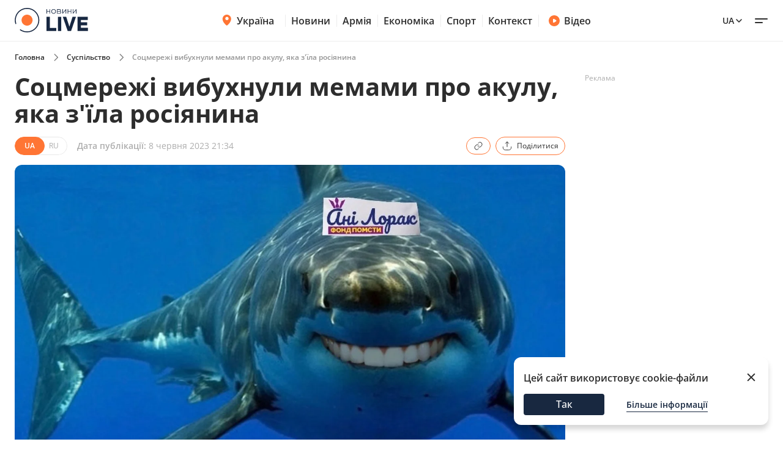

--- FILE ---
content_type: text/html; charset=utf-8
request_url: https://society.novyny.live/sotsmerezhi-vibukhnuli-memami-pro-akulu-iaka-zyila-rosiianina-99344.html
body_size: 22216
content:
<!DOCTYPE html>

<html lang="uk">

<head>
    
    <title>Соцмережі вибухнули мемами про акулу, яка з&#x27;їла росіянина | Новини.live</title>
    <meta http-equiv="Content-Type" content="text/html; charset=UTF-8">

    <meta http-equiv="X-UA-Compatible" content="IE=edge">
    <meta name="viewport" content="width=device-width, initial-scale=1.0">
    
        <meta name="facebook-domain-verification"
              content="4tehi2c1a5ubpychhqyrpv1vjryiy9">
        <meta name="format-detection" content="telephone=no">
    
    
 <meta name="robots" content="max-snippet:-1, max-video-preview:-1, max-image-preview:large" />


    
    <meta name="description" content="Сьогодні інформаційний простір сколихнула новина про те, що у Єгипті, в місті Хургада, акула напала на чоловіка поблизу берега. З&#x27;ясувалося, що загиб…">


    

    <link rel="alternate" type="application/rss+xml" title="Novyny.LIVE - останні новини України (RSS)" href="https://novyny.live/rss/feed_ua.rss">
    <link rel="alternate" type="application/rss+xml" title="Novyny.LIVE - последние новости Украины (RSS)" href="https://novyny.live/rss/feed_ru.rss">
    <link rel="alternate" type="application/rss+xml" title="Novyny.LIVE - Ukrainian and world news online (RSS)" href="https://novyny.live/rss/feed_en.rss">

    
    
    
    
    
    
    
    
    <link rel="canonical" href="https://society.novyny.live/sotsmerezhi-vibukhnuli-memami-pro-akulu-iaka-zyila-rosiianina-99344.html"/>
    
    
        
        <link rel="alternate" hreflang="uk" href="https://society.novyny.live/sotsmerezhi-vibukhnuli-memami-pro-akulu-iaka-zyila-rosiianina-99344.html">
    
    
        
        
    
        
        
    
        
        
            
            <link rel="alternate" hreflang="ru" href="https://society.novyny.live/ru/sotsmerezhi-vibukhnuli-memami-pro-akulu-iaka-zyila-rosiianina-99344.html">
        
    


    
    
        <link rel="preload" as="image" fetchpriority="high" href="https://novyny.live/cdn-cgi/imagedelivery/4_JwVYxosZqzJ7gIDJgTLA/debb0939-9b0d-4b9b-b90d-930dcb4aac00/16x9">
    



  
  
  <style type="text/css">@font-face {font-family:Open Sans;font-style:normal;font-weight:300 800;src:url(/cf-fonts/v/open-sans/5.0.20/latin/wght/normal.woff2);unicode-range:U+0000-00FF,U+0131,U+0152-0153,U+02BB-02BC,U+02C6,U+02DA,U+02DC,U+0304,U+0308,U+0329,U+2000-206F,U+2074,U+20AC,U+2122,U+2191,U+2193,U+2212,U+2215,U+FEFF,U+FFFD;font-display:swap;}@font-face {font-family:Open Sans;font-style:normal;font-weight:300 800;src:url(/cf-fonts/v/open-sans/5.0.20/greek/wght/normal.woff2);unicode-range:U+0370-03FF;font-display:swap;}@font-face {font-family:Open Sans;font-style:normal;font-weight:300 800;src:url(/cf-fonts/v/open-sans/5.0.20/vietnamese/wght/normal.woff2);unicode-range:U+0102-0103,U+0110-0111,U+0128-0129,U+0168-0169,U+01A0-01A1,U+01AF-01B0,U+0300-0301,U+0303-0304,U+0308-0309,U+0323,U+0329,U+1EA0-1EF9,U+20AB;font-display:swap;}@font-face {font-family:Open Sans;font-style:normal;font-weight:300 800;src:url(/cf-fonts/v/open-sans/5.0.20/cyrillic/wght/normal.woff2);unicode-range:U+0301,U+0400-045F,U+0490-0491,U+04B0-04B1,U+2116;font-display:swap;}@font-face {font-family:Open Sans;font-style:normal;font-weight:300 800;src:url(/cf-fonts/v/open-sans/5.0.20/cyrillic-ext/wght/normal.woff2);unicode-range:U+0460-052F,U+1C80-1C88,U+20B4,U+2DE0-2DFF,U+A640-A69F,U+FE2E-FE2F;font-display:swap;}@font-face {font-family:Open Sans;font-style:normal;font-weight:300 800;src:url(/cf-fonts/v/open-sans/5.0.20/greek-ext/wght/normal.woff2);unicode-range:U+1F00-1FFF;font-display:swap;}@font-face {font-family:Open Sans;font-style:normal;font-weight:300 800;src:url(/cf-fonts/v/open-sans/5.0.20/hebrew/wght/normal.woff2);unicode-range:U+0590-05FF,U+200C-2010,U+20AA,U+25CC,U+FB1D-FB4F;font-display:swap;}@font-face {font-family:Open Sans;font-style:normal;font-weight:300 800;src:url(/cf-fonts/v/open-sans/5.0.20/latin-ext/wght/normal.woff2);unicode-range:U+0100-02AF,U+0304,U+0308,U+0329,U+1E00-1E9F,U+1EF2-1EFF,U+2020,U+20A0-20AB,U+20AD-20CF,U+2113,U+2C60-2C7F,U+A720-A7FF;font-display:swap;}@font-face {font-family:Open Sans;font-style:italic;font-weight:300 800;src:url(/cf-fonts/v/open-sans/5.0.20/vietnamese/wght/italic.woff2);unicode-range:U+0102-0103,U+0110-0111,U+0128-0129,U+0168-0169,U+01A0-01A1,U+01AF-01B0,U+0300-0301,U+0303-0304,U+0308-0309,U+0323,U+0329,U+1EA0-1EF9,U+20AB;font-display:swap;}@font-face {font-family:Open Sans;font-style:italic;font-weight:300 800;src:url(/cf-fonts/v/open-sans/5.0.20/cyrillic-ext/wght/italic.woff2);unicode-range:U+0460-052F,U+1C80-1C88,U+20B4,U+2DE0-2DFF,U+A640-A69F,U+FE2E-FE2F;font-display:swap;}@font-face {font-family:Open Sans;font-style:italic;font-weight:300 800;src:url(/cf-fonts/v/open-sans/5.0.20/greek-ext/wght/italic.woff2);unicode-range:U+1F00-1FFF;font-display:swap;}@font-face {font-family:Open Sans;font-style:italic;font-weight:300 800;src:url(/cf-fonts/v/open-sans/5.0.20/greek/wght/italic.woff2);unicode-range:U+0370-03FF;font-display:swap;}@font-face {font-family:Open Sans;font-style:italic;font-weight:300 800;src:url(/cf-fonts/v/open-sans/5.0.20/hebrew/wght/italic.woff2);unicode-range:U+0590-05FF,U+200C-2010,U+20AA,U+25CC,U+FB1D-FB4F;font-display:swap;}@font-face {font-family:Open Sans;font-style:italic;font-weight:300 800;src:url(/cf-fonts/v/open-sans/5.0.20/latin/wght/italic.woff2);unicode-range:U+0000-00FF,U+0131,U+0152-0153,U+02BB-02BC,U+02C6,U+02DA,U+02DC,U+0304,U+0308,U+0329,U+2000-206F,U+2074,U+20AC,U+2122,U+2191,U+2193,U+2212,U+2215,U+FEFF,U+FFFD;font-display:swap;}@font-face {font-family:Open Sans;font-style:italic;font-weight:300 800;src:url(/cf-fonts/v/open-sans/5.0.20/latin-ext/wght/italic.woff2);unicode-range:U+0100-02AF,U+0304,U+0308,U+0329,U+1E00-1E9F,U+1EF2-1EFF,U+2020,U+20A0-20AB,U+20AD-20CF,U+2113,U+2C60-2C7F,U+A720-A7FF;font-display:swap;}@font-face {font-family:Open Sans;font-style:italic;font-weight:300 800;src:url(/cf-fonts/v/open-sans/5.0.20/cyrillic/wght/italic.woff2);unicode-range:U+0301,U+0400-045F,U+0490-0491,U+04B0-04B1,U+2116;font-display:swap;}</style>

    

    <link rel="dns-prefetch" href="https://www.googletagmanager.com">
    <link rel="dns-prefetch" href="https://tt.onthe.io">
    <link rel="shortcut icon"
          href="/static/news/img/favicons/favicon.ico"
          type="image/x-icon">
    <link rel="icon" type="image/png"
          href="/static/news/img/favicons/favicon-48%D1%8548.png">
    <meta name="msapplication-config"
          content="/static/news/img/favicons/browserconfig.xml">
    <meta name="msapplication-square150x150logo"
          content="/static/news/img/favicons/mstile-150x150.png">
    
    
    
    
    <meta property="og:image" content="https://novyny.live/cdn-cgi/imagedelivery/4_JwVYxosZqzJ7gIDJgTLA/debb0939-9b0d-4b9b-b90d-930dcb4aac00/16x9">
    <meta name="twitter:image" content="https://novyny.live/cdn-cgi/imagedelivery/4_JwVYxosZqzJ7gIDJgTLA/debb0939-9b0d-4b9b-b90d-930dcb4aac00/16x9">

    <link rel="amphtml" href="https://society.novyny.live/sotsmerezhi-vibukhnuli-memami-pro-akulu-iaka-zyila-rosiianina-99344.html/amp">

    
        <meta property="og:url" content="https://society.novyny.live/sotsmerezhi-vibukhnuli-memami-pro-akulu-iaka-zyila-rosiianina-99344.html"/>
        <meta name="twitter:url" content="https://society.novyny.live/sotsmerezhi-vibukhnuli-memami-pro-akulu-iaka-zyila-rosiianina-99344.html">

        <meta property="og:title" content="Соцмережі вибухнули мемами про акулу, яка з&#x27;їла росіянина"/>

        <meta property="fb:app_id" content="283525273557042"/>

        <meta property="og:description" content="Сьогодні інформаційний простір сколихнула новина про те, що у Єгипті, в місті Хургада, акула напала на чоловіка поблизу берега. З&#x27;ясувалося, що загиб…"/>
        <meta name="twitter:description" content="Сьогодні інформаційний простір сколихнула новина про те, що у Єгипті, в місті Хургада, акула напала на чоловіка поблизу берега. З&#x27;ясувалося, що загиб…"/>

        <meta property="og:type" content="article">

        <meta property="og:image" content="https://novyny.live/cdn-cgi/imagedelivery/4_JwVYxosZqzJ7gIDJgTLA/debb0939-9b0d-4b9b-b90d-930dcb4aac00/16x9"/>
        <meta name="twitter:image" content="https://novyny.live/cdn-cgi/imagedelivery/4_JwVYxosZqzJ7gIDJgTLA/debb0939-9b0d-4b9b-b90d-930dcb4aac00/16x9"/>

        <meta property="og:site_name" content="Novyny.LIVE"/>

        <meta property="og:locale" content="uk"/>

        <meta property="article:published_time"
              content="2023-06-08 21:34:13"/>
        <meta property="article:modified_time"
              content="2023-06-08 21:34:13"/>

        <meta property="og:image:width" content="1200"/>
        <meta property="og:image:height" content="630"/>

        <meta name="twitter:card" content="summary_large_image"/>

        


<script type="application/ld+json">
{
  "@context": "https://schema.org",
  "@graph": [
    {
      "@type": "NewsMediaOrganization",
      "@id": "https://novyny.live/#organization",
      "name": "Novyny.LIVE",
      "alternateName": "Новини Live",
      "url": "https://novyny.live/",
      "logo": {
        "@type": "ImageObject",
        "url": "https://novyny.live/static/news/img/base/logo.svg"
      },
      "sameAs": [
        "https://www.facebook.com/novyny.live",
        "https://www.instagram.com/novyny.live/",
        "https://t.me/novynylive",
        "https://news.google.com/publications/CAAqBwgKMPCWpgsw2KG-Aw",
        "https://www.youtube.com/channel/UC7Rwwb_LNJMhixpuVmjCEeA"
      ],
      "publishingPrinciples": "https://drive.google.com/file/d/1dRUAZsQmJ3qx9hqomucUkrM8xBNHAPDx/view?usp=sharing",
      "ownershipFundingInfo": "https://novyny.live/structure",
      "masthead": "https://novyny.live/contacts"

      
      
    },
    {
      "@type": "WebSite",
      "@id": "https://novyny.live/#website",
      "url": "https://novyny.live/",
      "name": "Novyny.LIVE",
      "publisher": {"@id": "https://novyny.live/#organization"}
    },
    {
      "@type": "WebPage",
      "@id": "https://society.novyny.live/sotsmerezhi-vibukhnuli-memami-pro-akulu-iaka-zyila-rosiianina-99344.html#webpage",
      "url": "https://society.novyny.live/sotsmerezhi-vibukhnuli-memami-pro-akulu-iaka-zyila-rosiianina-99344.html",
      "isPartOf": {"@id": "https://novyny.live/#website"},
      "breadcrumb": {
        "@type": "BreadcrumbList",
        "itemListElement": [
          {
            "@type": "ListItem",
            "position": 1,
            "name": "Головна",
            "item": "https://novyny.live/"
          },
          {
            "@type": "ListItem",
            "position": 2,
            "name": "Суспільство",
            "item": "https://society.novyny.live/"
          },
          {
            "@type": "ListItem",
            "position": 3,
            "name": "Соцмережі вибухнули мемами про акулу, яка з\u0027їла росіянина"
          }
        ]
      }
    },
    {
      "@type": "NewsArticle",
      "@id": "https://society.novyny.live/sotsmerezhi-vibukhnuli-memami-pro-akulu-iaka-zyila-rosiianina-99344.html#article",
      "mainEntityOfPage": {"@id": "https://society.novyny.live/sotsmerezhi-vibukhnuli-memami-pro-akulu-iaka-zyila-rosiianina-99344.html#webpage"},
      "headline": "Соцмережі вибухнули мемами про акулу, яка з\u0027їла росіянина",
      "description": "",
      "datePublished": "2023-06-08T21:34:13+03:00",
      "dateModified": "2023-06-08T21:34:13+03:00",
      "image": ["https://novyny.live/cdn-cgi/imagedelivery/4_JwVYxosZqzJ7gIDJgTLA/debb0939-9b0d-4b9b-b90d-930dcb4aac00/1x1", "https://novyny.live/cdn-cgi/imagedelivery/4_JwVYxosZqzJ7gIDJgTLA/debb0939-9b0d-4b9b-b90d-930dcb4aac00/4x3", "https://novyny.live/cdn-cgi/imagedelivery/4_JwVYxosZqzJ7gIDJgTLA/debb0939-9b0d-4b9b-b90d-930dcb4aac00/16x9"],
      "author": [{
        "@type": "Person",
        "@id": "https://novyny.live/author/nadiya-klochko#person",
        "name": "Надія Клочко",
        "url": "https://novyny.live/author/nadiya-klochko",
        "jobTitle": "Редактор"
      }],
      "articleSection": "Суспільство",
      "keywords": ["росія", "меми", "Єгипет", "гумор"],
      "isAccessibleForFree": true,
      "publisher": {"@id": "https://novyny.live/#organization"}
    }
  ]
}
</script>



    

    
        <link href="/static/frontend/novyny-live-layout/dist/newMain.e701b552fa68704d1193.css" rel="stylesheet" />
    
    


    <script async src="https://cdn.onthe.io/io.js/K1DotwZ7Dgnh"></script>
    <script>
        window._io_config = window._io_config || {};
        window._io_config["0.2.0"] = window._io_config["0.2.0"] || [];
        window._io_config["0.2.0"].push({
            page_url: location.href,
            page_url_canonical: "https://society.novyny.live/sotsmerezhi-vibukhnuli-memami-pro-akulu-iaka-zyila-rosiianina-99344.html",
            page_title: "Соцмережі вибухнули мемами про акулу, яка з&#x27;їла росіянина",
            page_type: "article",
            page_language: "uk",
            language_type: "uk",
            article_publication_date: "2023-06-08 21:34:13",
            article_authors:["Надія Клочко"],
        article_categories: ["Суспільство"]
        })
        ;
    </script>

    <script id="onthe_script" async src="https://cdn.onthe.io/io.js/K1DotwZ7Dgnh"></script>
    <script>
        window.postsOntheData = window.postsOntheData || {};
        window.postsOntheData["99344"] = {
            page_url: location.href,
            page_url_canonical: "https://society.novyny.live/sotsmerezhi-vibukhnuli-memami-pro-akulu-iaka-zyila-rosiianina-99344.html",
            page_title: "Соцмережі вибухнули мемами про акулу, яка з&#x27;їла росіянина",
            page_type: "article",
            page_language: "uk",
            language_type: "uk",
            article_publication_date: "2023-06-08 21:34:13",
            article_authors:["Надія Клочко"],
            article_categories: ["Суспільство"]
        };

        window._io_config = window._io_config || {};
        window._io_config["0.2.0"] = window._io_config["0.2.0"] || [];
        window._io_config["0.2.0"].push(window.postsOntheData["99344"]);
    </script>

  
    
    <link href="/static/frontend/novyny-live-layout/dist/src_styles-new_pages_article_scss.d86887d65a5ef8422c87.css" rel="stylesheet" />


    


    <!-- Google Tag Manager -->
    <script>(function(w,d,s,l,i){w[l]=w[l]||[];w[l].push({'gtm.start':
    new Date().getTime(),event:'gtm.js'});var f=d.getElementsByTagName(s)[0],
    j=d.createElement(s),dl=l!='dataLayer'?'&l='+l:'';j.async=true;j.src=
    'https://www.googletagmanager.com/gtm.js?id='+i+dl;f.parentNode.insertBefore(j,f);
    })(window,document,'script','dataLayer','GTM-WFH5276');</script>
    <!-- End Google Tag Manager -->

    <style>
        a {
            text-decoration: none;
        }

        
    </style>
    
    
        <link href="/static/frontend/novyny-live-layout/dist/newMain.e701b552fa68704d1193.css" rel="stylesheet" />
    
    

    
    

</head>

<body>

<script>
  window.locale = "uk";
</script>
<!-- Google Tag Manager (noscript) -->
<noscript><iframe src="https://www.googletagmanager.com/ns.html?id=GTM-WFH5276"
height="0" width="0" style="display:none;visibility:hidden"></iframe></noscript>
<!-- End Google Tag Manager (noscript) -->





<header class="header-wrapper">
  <div class="header">
    <div class="container">
      <a class="header__logo" href="https://novyny.live/">
        <img src="/static/news/img/base/logo.svg"
             width="120"
             height="40"
             alt="Novyny live" />
      </a>
      <div class="header__center">
        <nav class="nav">
          
          
            
              <div class="nav__item nav__item-submenu">
                <a class="hover-dark-text" href="https://ukrayina.novyny.live/">
                  <svg width="24"
                       height="24"
                       viewBox="0 0 24 24"
                       fill="none"
                       xmlns="http://www.w3.org/2000/svg">
                    <path d="M4.7998 9.92285C4.7998 14.7747 9.04428 18.7869 10.923 20.3252C11.1919 20.5454 11.3279 20.6568 11.5285 20.7132C11.6847 20.7572 11.9146 20.7572 12.0708 20.7132C12.2718 20.6567 12.4069 20.5463 12.6768 20.3254C14.5555 18.7871 18.7997 14.7751 18.7997 9.9233C18.7997 8.08718 18.0623 6.32605 16.7495 5.02772C15.4368 3.72939 13.6564 3 11.7999 3C9.94337 3 8.16281 3.7295 6.85006 5.02783C5.5373 6.32616 4.7998 8.08674 4.7998 9.92285Z" fill="#FF7534" />
                    <path d="M9.79981 9C9.79981 10.1046 10.6952 11 11.7998 11C12.9044 11 13.7998 10.1046 13.7998 9C13.7998 7.89543 12.9044 7 11.7998 7C10.6952 7 9.79981 7.89543 9.79981 9Z" fill="#FF7534" />
                    <path d="M9.2998 9.29961C9.2998 10.7908 10.5086 11.9996 11.9998 11.9996C13.491 11.9996 14.6998 10.7908 14.6998 9.29961C14.6998 7.80844 13.491 6.59961 11.9998 6.59961C10.5086 6.59961 9.2998 7.80844 9.2998 9.29961Z" fill="white" />
                  </svg>
                  Україна
                </a>
                <nav class="nav__submenu">
                  
                  
                    <a href="https://kyiv.novyny.live/" class="nav__submenu_itm">Київ</a>
                  
                    <a href="https://lviv.novyny.live/" class="nav__submenu_itm">Львів</a>
                  
                    <a href="https://harkiv.novyny.live/" class="nav__submenu_itm">Харків</a>
                  
                    <a href="https://odesa.novyny.live/" class="nav__submenu_itm">Одеса</a>
                  
                </nav>
              </div>
            
          
            
              <a class="nav__item hover-dark-text" href="/news/">Новини</a>
            
          
            
              <a class="nav__item hover-dark-text" href="https://armiya.novyny.live/">Армія</a>
            
          
            
              <a class="nav__item hover-dark-text" href="https://novyny.live/ekonomi">Економіка</a>
            
          
            
              <a class="nav__item hover-dark-text" href="https://sport.novyny.live/">Спорт</a>
            
          
            
              <a class="nav__item hover-dark-text" href="https://novyny.live/context/">Контекст</a>
            
          
        </nav>
        
        
          <a class="video-btn hidden-md hover-dark-text"
            href="https://videos.novyny.live/">
            <svg width="20"
                height="20"
                viewBox="0 0 20 20"
                fill="none"
                xmlns="http://www.w3.org/2000/svg">
              <path fill-rule="evenodd" clip-rule="evenodd" d="M1.04199 10.0003C1.04199 5.05277 5.05277 1.04199 10.0003 1.04199C14.9479 1.04199 18.9587 5.05277 18.9587 10.0003C18.9587 14.9479 14.9479 18.9587 10.0003 18.9587C5.05277 18.9587 1.04199 14.9479 1.04199 10.0003ZM11.8701 8.30433C12.7699 8.86672 13.2198 9.14792 13.3741 9.50794C13.5089 9.82237 13.5089 10.1783 13.3741 10.4927C13.2198 10.8527 12.7699 11.1339 11.8701 11.6963L10.977 12.2545C9.97827 12.8787 9.47891 13.1908 9.06683 13.1577C8.70762 13.1288 8.37836 12.9463 8.16349 12.657C7.91699 12.3251 7.91699 11.7362 7.91699 10.5585V9.44215C7.91699 8.26442 7.91699 7.67555 8.16349 7.34366C8.37836 7.05436 8.70762 6.87187 9.06683 6.84299C9.47891 6.80986 9.97827 7.12196 10.977 7.74616L11.8701 8.30433Z" fill="#FF7534" />
            </svg>
            Відео
          </a>
        
      </div>
      <div class="header__right">
        
        <a class="header__supportBtn" href="https://ffu.foundation/activities/medical-help" target="_blank">
          <img src="/static/news/img/base/heart-icon.png"
               width="20"
               height="20"
               alt="Іконка - підтримати ЗСУ" />
          Підтримати ЗСУ
        </a>
        <div class="languages-list">
          
          <button class="languages-list__btn hover-dark-text">
            
              Ua
            
            <svg width="16"
                 height="16"
                 viewBox="0 0 16 16"
                 fill="none"
                 xmlns="http://www.w3.org/2000/svg">
              <path d="M4 6L8 10L12 6" stroke="#2D2D2D" stroke-width="1.5" stroke-linecap="round" stroke-linejoin="round" />
            </svg>
          </button>
          <div class="languages-list__dropdown hidden">
            
    

    
    
    
    
        
        <a class="languages-list__dropdown_itm"
            href="https://novyny.live/en">
            
            en
            
        </a>
        
    
    
    
        
        <a class="languages-list__dropdown_itm"
            href="https://society.novyny.live/ru/sotsmerezhi-vibukhnuli-memami-pro-akulu-iaka-zyila-rosiianina-99344.html">
            
            ru
            
        </a>
        
    
    

          </div>
        </div>
        <button class="hamburger-menu">
          <span class="hamburger-menu__item"></span>
          <span class="hamburger-menu__item"></span>
        </button>
      </div>
    </div>
  </div>
  <div class="header-mobile-subnav">
    <div class="header-mobile-subnav__container">
      
      <div class="container ">
        
          
            <div class="header-categories__mainItem-title nav__item-submenu header-mobile-subnav__item">
              <a href="https://ukrayina.novyny.live/" class="hover-dark-text">
                <svg width="20"
                     height="20"
                     viewBox="0 0 20 20"
                     fill="none"
                     xmlns="http://www.w3.org/2000/svg">
                  <path d="M4 8.26904C4 12.3122 7.53706 15.6558 9.10266 16.9377C9.32672 17.1211 9.44009 17.214 9.60726 17.261C9.73742 17.2977 9.929 17.2977 10.0592 17.261C10.2266 17.2139 10.3392 17.122 10.5641 16.9378C12.1297 15.6559 15.6666 12.3126 15.6666 8.26941C15.6666 6.73932 15.0521 5.27171 13.9581 4.18977C12.8641 3.10783 11.3805 2.5 9.8334 2.5C8.28631 2.5 6.80251 3.10792 5.70854 4.18986C4.61458 5.2718 4 6.73895 4 8.26904Z" fill="#FF7534" />
                  <path d="M8.16667 7.5C8.16667 8.42048 8.91286 9.16667 9.83333 9.16667C10.7538 9.16667 11.5 8.42048 11.5 7.5C11.5 6.57953 10.7538 5.83333 9.83333 5.83333C8.91286 5.83333 8.16667 6.57953 8.16667 7.5Z" fill="#FF7534" />
                  <path d="M7.75 7.75C7.75 8.99264 8.75736 10 10 10C11.2426 10 12.25 8.99264 12.25 7.75C12.25 6.50736 11.2426 5.5 10 5.5C8.75736 5.5 7.75 6.50736 7.75 7.75Z" fill="white" />
                </svg>
                Україна
              </a>
              <nav class="nav__submenu">
                
                
                  <a href="https://kyiv.novyny.live/" class="nav__submenu_itm">Київ</a>
                
                  <a href="https://lviv.novyny.live/" class="nav__submenu_itm">Львів</a>
                
                  <a href="https://harkiv.novyny.live/" class="nav__submenu_itm">Харків</a>
                
                  <a href="https://odesa.novyny.live/" class="nav__submenu_itm">Одеса</a>
                
              </nav>
            </div>
          
        
          
            <a class="header-categories__mainItem-title header-mobile-subnav__item hover-dark-text"
               href="/news/">Новини</a>
          
        
          
            <a class="header-categories__mainItem-title header-mobile-subnav__item hover-dark-text"
               href="https://armiya.novyny.live/">Армія</a>
          
        
          
            <a class="header-categories__mainItem-title header-mobile-subnav__item hover-dark-text"
               href="https://novyny.live/ekonomi">Економіка</a>
          
        
          
            <a class="header-categories__mainItem-title header-mobile-subnav__item hover-dark-text"
               href="https://sport.novyny.live/">Спорт</a>
          
        
          
            <a class="header-categories__mainItem-title header-mobile-subnav__item hover-dark-text"
               href="https://novyny.live/context/">Контекст</a>
          
        
        <a class="header-categories__mainItem-title header-mobile-subnav__item hover-dark-text"
           href="https://videos.novyny.live/">
      <svg width="16"
           height="16"
           viewBox="0 0 20 20"
           fill="none"
           xmlns="http://www.w3.org/2000/svg">
        <path fill-rule="evenodd" clip-rule="evenodd" d="M1.04199 10.0003C1.04199 5.05277 5.05277 1.04199 10.0003 1.04199C14.9479 1.04199 18.9587 5.05277 18.9587 10.0003C18.9587 14.9479 14.9479 18.9587 10.0003 18.9587C5.05277 18.9587 1.04199 14.9479 1.04199 10.0003ZM11.8701 8.30433C12.7699 8.86672 13.2198 9.14792 13.3741 9.50794C13.5089 9.82237 13.5089 10.1783 13.3741 10.4927C13.2198 10.8527 12.7699 11.1339 11.8701 11.6963L10.977 12.2545C9.97827 12.8787 9.47891 13.1908 9.06683 13.1577C8.70762 13.1288 8.37836 12.9463 8.16349 12.657C7.91699 12.3251 7.91699 11.7362 7.91699 10.5585V9.44215C7.91699 8.26442 7.91699 7.67555 8.16349 7.34366C8.37836 7.05436 8.70762 6.87187 9.06683 6.84299C9.47891 6.80986 9.97827 7.12196 10.977 7.74616L11.8701 8.30433Z" fill="#FF7534" />
      </svg>
          Відео
        </a>
      </div>
    </div>
  </div>
</header>

<div class="header-popup">
  <div class="container">
    <form action="/search/"
          method="get"
          class="search-page-form search ">

      <input type="hidden" name="category" >
      <input type="search"
             class="search__input"
             autocomplete="off"
             placeholder="Пошук"
             name="search"
             >
        <svg width="25" height="24" viewBox="0 0 25 24" fill="none" xmlns="http://www.w3.org/2000/svg" class="date-icon-mob category-btn">
          <path d="M8.5 4H7.7002C6.58009 4 6.01962 4 5.5918 4.21799C5.21547 4.40973 4.90973 4.71547 4.71799 5.0918C4.5 5.51962 4.5 6.08009 4.5 7.2002V8M8.5 4H16.5M8.5 4V2M16.5 4H17.3002C18.4203 4 18.9796 4 19.4074 4.21799C19.7837 4.40973 20.0905 4.71547 20.2822 5.0918C20.5 5.5192 20.5 6.07899 20.5 7.19691V8M16.5 4V2M4.5 8V16.8002C4.5 17.9203 4.5 18.4801 4.71799 18.9079C4.90973 19.2842 5.21547 19.5905 5.5918 19.7822C6.0192 20 6.57899 20 7.69691 20H17.3031C18.421 20 18.98 20 19.4074 19.7822C19.7837 19.5905 20.0905 19.2842 20.2822 18.9079C20.5 18.4805 20.5 17.9215 20.5 16.8036V8M4.5 8H20.5M16.5 16H16.502L16.502 16.002L16.5 16.002V16ZM12.5 16H12.502L12.502 16.002L12.5 16.002V16ZM8.5 16H8.502L8.50195 16.002L8.5 16.002V16ZM16.502 12V12.002L16.5 12.002V12H16.502ZM12.5 12H12.502L12.502 12.002L12.5 12.002V12ZM8.5 12H8.502L8.50195 12.002L8.5 12.002V12Z" stroke="#2D2D2D" stroke-width="1.5" stroke-linecap="round" stroke-linejoin="round"/>
        </svg>          

      <div class="dropdown-content dropdown-content-categories">
        
        <span class="dropdown__item" data-value="78541">Компанії</span><span class="dropdown__item" data-value="78532">Психологія</span><span class="dropdown__item" data-value="78514">Інвестиції</span><span class="dropdown__item" data-value="78483">Штаб</span><span class="dropdown__item" data-value="78515">Ринок праці</span><span class="dropdown__item" data-value="78533">Travel</span><span class="dropdown__item" data-value="78543">Культ</span><span class="dropdown__item" data-value="78513">Мода</span><span class="dropdown__item" data-value="78537">Ринок нерухомості</span><span class="dropdown__item" data-value="78531">Fashion</span><span class="dropdown__item" data-value="78536">Мандри</span><span class="dropdown__item" data-value="78530">Дім та город</span><span class="dropdown__item" data-value="78457">Погода</span><span class="dropdown__item" data-value="78542">Олімпіада</span><span class="dropdown__item" data-value="78465">Life</span><span class="dropdown__item" data-value="78538">Мода та краса</span><span class="dropdown__item" data-value="78489">Смак</span><span class="dropdown__item" data-value="78518">Туризм</span><span class="dropdown__item" data-value="78522">Рецепти</span><span class="dropdown__item" data-value="78506">Дім</span><span class="dropdown__item" data-value="78501">Військова економіка</span><span class="dropdown__item" data-value="78540">Транспорт</span><span class="dropdown__item" data-value="78504">Метео</span><span class="dropdown__item" data-value="78468">Авто</span><span class="dropdown__item" data-value="78535">Кіно та серіали</span><span class="dropdown__item" data-value="78521">Психологія 2025</span><span class="dropdown__item" data-value="15">Шоу-бізнес 1</span><span class="dropdown__item" data-value="78516">Медцентр</span><span class="dropdown__item" data-value="43">Промо</span><span class="dropdown__item" data-value="78517">Нерухомість</span><span class="dropdown__item" data-value="78534">Гороскоп</span><span class="dropdown__item" data-value="78455">Ексклюзив</span><span class="dropdown__item" data-value="78467">Валюта</span><span class="dropdown__item" data-value="78524">Євробачення</span><span class="dropdown__item" data-value="78484">Військо</span><span class="dropdown__item" data-value="78523">Хроніки</span><span class="dropdown__item" data-value="78451">Війна</span><span class="dropdown__item" data-value="78512">Зірки</span><span class="dropdown__item" data-value="78445">Актуально</span><span class="dropdown__item" data-value="78525">Індустрії</span><span class="dropdown__item" data-value="78503">Шоу та зірки</span><span class="dropdown__item" data-value="78505">ТЦК</span><span class="dropdown__item" data-value="11">Світ</span><span class="dropdown__item" data-value="78477">Військовий</span><span class="dropdown__item" data-value="78449">Лайфхаки</span><span class="dropdown__item" data-value="78475">Сьогодні</span><span class="dropdown__item" data-value="42">Війна 2024</span><span class="dropdown__item" data-value="78450">Гроші</span><span class="dropdown__item" data-value="78458">Наука</span><span class="dropdown__item" data-value="78494">Світло</span><span class="dropdown__item" data-value="78447">Їжа</span><span class="dropdown__item" data-value="78456">Мобілізація</span><span class="dropdown__item" data-value="78487">Wow</span><span class="dropdown__item" data-value="78482">ЗСУ</span><span class="dropdown__item" data-value="78488">Фінансист</span><span class="dropdown__item" data-value="78464">Тварини</span><span class="dropdown__item" data-value="78499">Сад</span><span class="dropdown__item" data-value="78478">Super</span><span class="dropdown__item" data-value="78496">Курс</span><span class="dropdown__item" data-value="4">Суспільство</span><span class="dropdown__item" data-value="6">Події</span><span class="dropdown__item" data-value="78497">Комбат</span><span class="dropdown__item" data-value="78502">Демобілізація</span><span class="dropdown__item" data-value="78490">Smart</span><span class="dropdown__item" data-value="2">Економіка 2024</span><span class="dropdown__item" data-value="78479">Бокс</span><span class="dropdown__item" data-value="78507">Психологія1</span><span class="dropdown__item" data-value="78509">Здоров&#x27;я</span><span class="dropdown__item" data-value="78500">Свята1</span><span class="dropdown__item" data-value="78520">Євробачення1</span><span class="dropdown__item" data-value="10">Україна Архів</span><span class="dropdown__item" data-value="78461">Шоу-бізнес --</span><span class="dropdown__item" data-value="78492">ТЦК та СП</span><span class="dropdown__item" data-value="78493">Резерв</span><span class="dropdown__item" data-value="78495">Ого</span><span class="dropdown__item" data-value="78480">Економіст</span><span class="dropdown__item" data-value="1">Політика</span><span class="dropdown__item" data-value="78498">кухня</span><span class="dropdown__item" data-value="7">Лайфстайл</span><span class="dropdown__item" data-value="78508">Свята</span><span class="dropdown__item" data-value="78472">Фінанси</span><span class="dropdown__item" data-value="41">Львів</span><span class="dropdown__item" data-value="78511">Економіка</span><span class="dropdown__item" data-value="78463">Україна</span><span class="dropdown__item" data-value="9">Здоров&#x27;я +</span><span class="dropdown__item" data-value="8">Техно</span><span class="dropdown__item" data-value="78466">Новини дня</span><span class="dropdown__item" data-value="78462">Рецепти Архів</span><span class="dropdown__item" data-value="39">Спорт</span><span class="dropdown__item" data-value="78526">Шоу-бізнес</span><span class="dropdown__item" data-value="78470">Армія</span><span class="dropdown__item" data-value="32">IT</span><span class="dropdown__item" data-value="78519">Кіно</span><span class="dropdown__item" data-value="78510">Технології</span><span class="dropdown__item" data-value="78481">Дім 2024</span>
      </div>

      <button type="submit"
              class="search__submit-btn"
              id="search-btn"
              title="Search Button">
        <span>Пошук</span>
        <svg class="search__search-icon" width="20" height="20" viewBox="0 0 24 24" fill="none" xmlns="http://www.w3.org/2000/svg">
          <path d="M15 15L21 21M10 17C6.13401 17 3 13.866 3 10C3 6.13401 6.13401 3 10 3C13.866 3 17 6.13401 17 10C17 13.866 13.866 17 10 17Z" stroke="white" stroke-width="2" stroke-linecap="round" stroke-linejoin="round"/>
        </svg>          
      </button>
    </form>
    
      
<div class="popular-searches header-popup__searches">
  <p class="popular-searches__title">Популярні запити</p>
  
  
    <div class="popular-searches__items">
      
        
          <a class="popular-searches__items-itm hover-dark-text"
             href="/search/?search=Енергокриза Україна">Енергокриза Україна</a>
        
      
        
          <a class="popular-searches__items-itm hover-dark-text"
             href="/search/?search=Вступ до ЄС">Вступ до ЄС</a>
        
      
    </div>
  
    <div class="popular-searches__items">
      
        
          <a class="popular-searches__items-itm hover-dark-text"
             href="/search/?search=Ціни на газ">Ціни на газ</a>
        
      
        
          <a class="popular-searches__items-itm hover-dark-text"
             href="/search/?search=Курс гривні">Курс гривні</a>
        
      
    </div>
  
    <div class="popular-searches__items">
      
        
          <a class="popular-searches__items-itm hover-dark-text"
             href="/search/?search=Військова допомога">Військова допомога</a>
        
      
        
          <a class="popular-searches__items-itm hover-dark-text"
             href="/search/?search=Ситуація на фронті">Ситуація на фронті</a>
        
      
    </div>
  
    <div class="popular-searches__items">
      
        
          <a class="popular-searches__items-itm hover-dark-text"
             href="/search/?search=Реконструкція міст">Реконструкція міст</a>
        
      
        
          <a class="popular-searches__items-itm hover-dark-text"
             href="/search/?search=Відключення світла">Відключення світла</a>
        
      
    </div>
  
</div>

    
    <div class="header-categories">
      
      
      
      
        <div class="header-categories__item">
          <div class="header-categories__mainItem">
            <a href="https://auto.novyny.live/"
               class="header-categories__mainItem-title hover-dark-text">Авто</a>
            
          </div>
          
        </div>
      
        <div class="header-categories__item">
          <div class="header-categories__mainItem">
            <a href="https://topical.novyny.live/"
               class="header-categories__mainItem-title hover-dark-text">Актуально</a>
            
          </div>
          
        </div>
      
        <div class="header-categories__item">
          <div class="header-categories__mainItem">
            <a href="https://armiya.novyny.live/"
               class="header-categories__mainItem-title hover-dark-text">Армія</a>
            
          </div>
          
        </div>
      
        <div class="header-categories__item">
          <div class="header-categories__mainItem">
            <a href="https://novyny.live/vijskova-ekonomika"
               class="header-categories__mainItem-title hover-dark-text">Військова економіка</a>
            
          </div>
          
        </div>
      
        <div class="header-categories__item">
          <div class="header-categories__mainItem">
            <a href="https://novyny.live/goroskop"
               class="header-categories__mainItem-title hover-dark-text">Гороскоп</a>
            
          </div>
          
        </div>
      
        <div class="header-categories__item">
          <div class="header-categories__mainItem">
            <a href="https://novyny.live/dim-ta-gorod"
               class="header-categories__mainItem-title hover-dark-text">Дім та город</a>
            
          </div>
          
        </div>
      
        <div class="header-categories__item">
          <div class="header-categories__mainItem">
            <a href="https://novyny.live/ekonomi"
               class="header-categories__mainItem-title hover-dark-text">Економіка</a>
            
          </div>
          
        </div>
      
        <div class="header-categories__item">
          <div class="header-categories__mainItem">
            <a href="https://eksklyuzyv.novyny.live/"
               class="header-categories__mainItem-title hover-dark-text">Ексклюзив</a>
            
          </div>
          
        </div>
      
        <div class="header-categories__item">
          <div class="header-categories__mainItem">
            <a href="https://novyny.live/eurovision"
               class="header-categories__mainItem-title hover-dark-text">Євробачення</a>
            
          </div>
          
        </div>
      
        <div class="header-categories__item">
          <div class="header-categories__mainItem">
            <a href="https://novyny.live/kino"
               class="header-categories__mainItem-title hover-dark-text">Кіно</a>
            
          </div>
          
        </div>
      
        <div class="header-categories__item">
          <div class="header-categories__mainItem">
            <a href="https://cult.novyny.live/"
               class="header-categories__mainItem-title hover-dark-text">Культ</a>
            
          </div>
          
        </div>
      
        <div class="header-categories__item">
          <div class="header-categories__mainItem">
            <a href="https://lviv.novyny.live/"
               class="header-categories__mainItem-title hover-dark-text">Львів</a>
            
          </div>
          
        </div>
      
        <div class="header-categories__item">
          <div class="header-categories__mainItem">
            <a href="https://mobilizatsiya.novyny.live/"
               class="header-categories__mainItem-title hover-dark-text">Мобілізація</a>
            
          </div>
          
        </div>
      
        <div class="header-categories__item">
          <div class="header-categories__mainItem">
            <a href="https://news.novyny.live/"
               class="header-categories__mainItem-title hover-dark-text">Новини дня</a>
            
          </div>
          
        </div>
      
        <div class="header-categories__item">
          <div class="header-categories__mainItem">
            <a href="https://novyny.live/olimpiada"
               class="header-categories__mainItem-title hover-dark-text">Олімпіада</a>
            
          </div>
          
        </div>
      
        <div class="header-categories__item">
          <div class="header-categories__mainItem">
            <a href="https://weather.novyny.live/"
               class="header-categories__mainItem-title hover-dark-text">Погода</a>
            
          </div>
          
        </div>
      
        <div class="header-categories__item">
          <div class="header-categories__mainItem">
            <a href="https://promo.novyny.live/"
               class="header-categories__mainItem-title hover-dark-text">Промо</a>
            
          </div>
          
        </div>
      
        <div class="header-categories__item">
          <div class="header-categories__mainItem">
            <a href="https://realty.novyny.live/"
               class="header-categories__mainItem-title hover-dark-text">Ринок нерухомості</a>
            
          </div>
          
        </div>
      
        <div class="header-categories__item">
          <div class="header-categories__mainItem">
            <a href="https://novyny.live/svyata"
               class="header-categories__mainItem-title hover-dark-text">Свята</a>
            
          </div>
          
        </div>
      
        <div class="header-categories__item">
          <div class="header-categories__mainItem">
            <a href="https://smak.novyny.live/"
               class="header-categories__mainItem-title hover-dark-text">Смак</a>
            
          </div>
          
        </div>
      
        <div class="header-categories__item">
          <div class="header-categories__mainItem">
            <a href="https://sport.novyny.live/"
               class="header-categories__mainItem-title hover-dark-text">Спорт</a>
            
          </div>
          
        </div>
      
        <div class="header-categories__item">
          <div class="header-categories__mainItem">
            <a href="https://novyny.live/tehnologii"
               class="header-categories__mainItem-title hover-dark-text">Технології</a>
            
          </div>
          
        </div>
      
        <div class="header-categories__item">
          <div class="header-categories__mainItem">
            <a href="https://transport.novyny.live/"
               class="header-categories__mainItem-title hover-dark-text">Транспорт</a>
            
          </div>
          
        </div>
      
        <div class="header-categories__item">
          <div class="header-categories__mainItem">
            <a href="https://novyny.live/tck-uk"
               class="header-categories__mainItem-title hover-dark-text">ТЦК</a>
            
          </div>
          
        </div>
      
        <div class="header-categories__item">
          <div class="header-categories__mainItem">
            <a href="https://finance.novyny.live/"
               class="header-categories__mainItem-title hover-dark-text">Фінанси</a>
            
          </div>
          
        </div>
      
      
      <div class="header-categories__item header-categories__item_mob-only">
        <div class="header-categories__mainItem">
          <a href="https://videos.novyny.live/"
             class="header-categories__mainItem-title header-categories__mainItem-video">
            <svg width="25"
                 height="24"
                 viewBox="0 0 25 24"
                 fill="none"
                 xmlns="http://www.w3.org/2000/svg">
              <path fill-rule="evenodd" clip-rule="evenodd" d="M12.5 24C19.1274 24 24.5 18.6274 24.5 12C24.5 5.37258 19.1274 0 12.5 0C5.87258 0 0.5 5.37258 0.5 12C0.5 18.6274 5.87258 24 12.5 24ZM12.5539 7.86234L16.216 10.4859V10.4878C16.459 10.662 16.6566 10.8896 16.7928 11.1523C16.929 11.4151 17 11.7053 17 11.9998C17 12.2943 16.929 12.5846 16.7928 12.8473C16.6566 13.1101 16.459 13.3377 16.216 13.5119L12.5539 16.1355C12.2681 16.341 11.9295 16.465 11.5759 16.4936C11.2222 16.5223 10.8674 16.4545 10.5508 16.2977C10.2343 16.1411 9.96842 15.9016 9.7829 15.6061C9.59738 15.3105 9.49946 14.9705 9.5 14.6237V9.37404C9.5003 9.02766 9.59876 8.68818 9.78446 8.3931C9.97016 8.09808 10.2358 7.85904 10.5521 7.7025C10.8684 7.54596 11.2228 7.47804 11.5761 7.50624C11.9295 7.53444 12.2679 7.65768 12.5539 7.86234Z" fill="#FF7534" />
            </svg>
            Відео
          </a>
        </div>
      </div>
    </div>
    <div class="header-socials">
      <p class="header-socials__title">Соцмережі</p>
      <div class="header-socials__items">


  
    <a href="https://www.youtube.com/channel/UC7Rwwb_LNJMhixpuVmjCEeA"
       target="_blank" class="hover-dark-text">
      <img src="/static/news/img/base/new-socials/youtube.svg" width="24" height="24" alt="Youtube" loading="lazy" />
      Youtube
    </a>
    
    <a href="https://t.me/novynylive" target="_blank" class="hover-dark-text">
      <img src="/static/news/img/base/new-socials/telegram.svg" width="24" height="24" alt="Telegram" loading="lazy" />
      Telegram
    </a>
    
    <a href="https://invite.viber.com/?g2=AQBUTdxSHj7XX1D4J9bXUspaNjva8%2BRKyBawp5mmQoLAY%2F1hBrgV2kFMzLpAPAfT"
       target="_blank" class="hover-dark-text">
      <img src="/static/news/img/base/new-socials/viber.svg" width="24" height="24" alt="Viber" loading="lazy" />
      Viber
    </a>
    
    <a href="https://www.instagram.com/novyny.live/" target="_blank" class="hover-dark-text">
      <img src="/static/news/img/base/new-socials/instagram.svg" width="24" height="24" alt="Instagram" loading="lazy" />
      Instagram
    </a>
    
      <a href="https://www.facebook.com/novyny.live" target="_blank" class="hover-dark-text">
        <img src="/static/news/img/base/new-socials/facebook.svg" width="24" height="24" alt="Facebook" loading="lazy" />
        Facebook
      </a>
    
    
    
      <a href="https://www.tiktok.com/@novyny.live" target="_blank" class="hover-dark-text">
        <img src="/static/news/img/base/new-socials/tiktok.svg" width="24" height="24" alt="TikTok" loading="lazy" />
        TikTok
      </a>
    
    
      <a href="https://news.google.com/publications/CAAqBwgKMPCWpgsw2KG-Aw?oc=3&ceid=UA"
         target="_blank" class="hover-dark-text">
        <img src="/static/news/img/base/new-socials/google-news.svg" width="24" height="24" alt="Google News" loading="lazy" />
        Google News
      </a>
    
    
      <a href="https://open.spotify.com/show/7kCFgMvsJfRD5enbLxmx6r"
         target="_blank" class="hover-dark-text">
        <img src="/static/news/img/base/new-socials/spotify.svg" width="24" height="24" alt="Google News" loading="lazy" />
        Spotify
      </a>
    
    
      <a href="https://soundcloud.com/novynylive" target="_blank" class="hover-dark-text">
        <img src="/static/news/img/base/new-socials/soundcloud.svg" width="24" height="24" alt="SoundCloud" loading="lazy" />
        SoundCloud
      </a>
    
    
    <a href="https://novyny.live/rss/news_ua.rss"
       target="_blank" class="hover-dark-text">
      <img src="/static/news/img/base/new-socials/rss.svg" width="24" height="24" alt="RSS" loading="lazy" />
      RSS
    </a>
  

</div>
    </div>
  </div>
</div>

<div class="header-mobile-gap"></div>










<main>

<script>
const initializeLazyLoad = function () {
    var articleContents = document.querySelectorAll('.content__wrapp');
    var articleContent = articleContents[articleContents.length - 1] || null;
    if (articleContent)
        articleContent.querySelectorAll('img').forEach(itm => itm.hasAttribute("data-src") && itm.classList.add('lazy'));
    var lazyImages = [].slice.call(document.querySelectorAll("img.lazy"));

    if ("IntersectionObserver" in window) {
        let lazyImageObserver = new IntersectionObserver(function (entries, observer) {
            entries.forEach(function (entry) {
                if (entry.isIntersecting) {
                    let lazyImage = entry.target;
                    lazyImage.src = lazyImage.dataset.src;
                    lazyImage.classList.remove("lazy");
                    lazyImageObserver.unobserve(lazyImage);
                }
            });
        });

        lazyImages.forEach(function (lazyImage) {
            lazyImageObserver.observe(lazyImage);
        });
    }
};

document.addEventListener("DOMContentLoaded", initializeLazyLoad);
</script>


    <div class="container container-article">
      
      
        
<div class="breadcrumbs ">
  <a href="https://novyny.live/"
     class="breadcrumbs__link">
    Головна
    <span class="breadcrumbs__link-arrow">
      <svg width="20"
           height="20"
           viewBox="0 0 20 20"
           fill="none"
           xmlns="http://www.w3.org/2000/svg">
        <path d="M8.33301 5L13.333 10L8.33301 15" stroke="#2D2D2D" stroke-opacity="0.6" stroke-width="1.5" stroke-linecap="round" stroke-linejoin="round" />
      </svg>
    </span>
  </a>
  
    
      <a href="https://society.novyny.live/" class="breadcrumbs__link">
        Суспільство
        <span class="breadcrumbs__link-arrow">
          <svg width="20"
               height="20"
               viewBox="0 0 20 20"
               fill="none"
               xmlns="http://www.w3.org/2000/svg">
            <path d="M8.33301 5L13.333 10L8.33301 15" stroke="#2D2D2D" stroke-opacity="0.6" stroke-width="1.5" stroke-linecap="round" stroke-linejoin="round" />
          </svg>
        </span>
      </a>
    
  
  <span class="breadcrumbs__link breadcrumbs__link-disabled">
    Соцмережі вибухнули мемами про акулу, яка з&#x27;їла росіянина
    <svg class="breadcrumbs__link-arrow"
         width="4"
         height="7"
         viewBox="0 0 4 7"
         fill="none"
         xmlns="http://www.w3.org/2000/svg">
      <path d="M0 1L2.5 3.5L0 6L0.5 7L4 3.5L0.5 0L0 1Z" fill="#2D2D2D" />
    </svg>
  </span>
</div>

      
        <div id="news-container"
            data-io-article-url="https://society.novyny.live/sotsmerezhi-vibukhnuli-memami-pro-akulu-iaka-zyila-rosiianina-99344.html">
                
                    
<div class="single-post-content article-wrapper"
     data-url="https://society.novyny.live/sotsmerezhi-vibukhnuli-memami-pro-akulu-iaka-zyila-rosiianina-99344.html"
     id="article-99344">
  <div class="content">
    
<h1>Соцмережі вибухнули мемами про акулу, яка з&#x27;їла росіянина</h1>
<div class="content__info">
  <div class="content__info-data">
    <div class="languages-switcher">
      
      
      
      
      
        
        
          
          
            <span class="lang-item lang-item_active">
              
                Ua
              
            </span>
          
        
      
        
        
      
        
        
          
          
            <a class="lang-item"
              href="https://society.novyny.live/ru/sotsmerezhi-vibukhnuli-memami-pro-akulu-iaka-zyila-rosiianina-99344.html">
              <span>
                
                  ru
                
              </span>
            </a>
          
        
      
      
    </div>
    <span class="content__info-create hidden-sm">
      <span>Дата публікації:</span>
      8 червня 2023 21:34
    </span>
    
  </div>
  
<div class="share-btn-wrapper ">
  
  <button class="share-btn-wrapper__copy-link-btn"
          href="https://news.google.com/publications/CAAqBwgKMPCWpgsw2KG-Aw?hl=ru&gl=UA&ceid=UA%3Aru"
          target="_blank"
          rel="noopener noreferrer nofollow">
    <svg width="16"
         height="16"
         viewBox="0 0 16 16"
         fill="none"
         xmlns="http://www.w3.org/2000/svg">
      <path d="M8.19288 12.4989L7.7191 12.9877C6.41077 14.3374 4.28956 14.3374 2.98124 12.9877C1.67292 11.638 1.67292 9.44968 2.98124 8.09996L4.11104 6.93442C5.31872 5.68853 7.27676 5.68853 8.48444 6.93442L8.66667 7.12241M7.80712 3.50106L8.2809 3.01229C9.58923 1.66257 11.7104 1.66257 13.0188 3.01229C14.3271 4.362 14.3271 6.55032 13.0188 7.90004L11.889 9.06558C10.6813 10.3115 8.72324 10.3115 7.51556 9.06558L7.33333 8.87759" stroke="#2D2D2D" stroke-linecap="round" stroke-linejoin="round" />
    </svg>
    <svg class="share-btn-wrapper__copy-active-icon"
         width="16"
         height="16"
         viewBox="0 0 16 16"
         fill="none"
         xmlns="http://www.w3.org/2000/svg">
      <path d="M2.66797 8.66667L6.0013 12L13.3346 4" stroke="white" stroke-width="1.5" stroke-linecap="round" stroke-linejoin="round" />
    </svg>
  </button>
  
  <button class="share-btn share-btn_hide-text-mob">
    <svg width="16"
         height="16"
         viewBox="0 0 16 16"
         fill="none"
         xmlns="http://www.w3.org/2000/svg">
      <path d="M1.33325 9.33301V9.66634V9.66634C1.33325 10.5957 1.33325 11.0603 1.41011 11.4467C1.72574 13.0335 2.96613 14.2739 4.55289 14.5895C4.93929 14.6663 5.40394 14.6663 6.33325 14.6663L9.66659 14.6663C10.5959 14.6663 11.0606 14.6663 11.4469 14.5895C13.0337 14.2739 14.2741 13.0335 14.5897 11.4467C14.6666 11.0603 14.6666 10.5957 14.6666 9.66634V9.66634V9.33301M7.99992 9.33301L7.99992 1.33301M7.99992 1.33301L10.6666 3.99967M7.99992 1.33301L5.33325 3.99967" stroke="#2D2D2D" stroke-linecap="round" stroke-linejoin="round" />
    </svg>
    <span>Поділитися</span>
  </button>
  <div class="share-btn-wrapper__socials">
    <a href="https://www.facebook.com/sharer.php?u=https://society.novyny.live/sotsmerezhi-vibukhnuli-memami-pro-akulu-iaka-zyila-rosiianina-99344.html"
       target="_blank"
       class="content__info-social-link">
      <svg width="24"
           height="24"
           viewBox="0 0 24 24"
           fill="none"
           xmlns="http://www.w3.org/2000/svg">
        <path d="M15.4568 13.1244L15.8779 9.86829H13.2842V7.75184C13.2842 6.8615 13.6463 5.99152 14.8042 5.99152H16V3.21877C15.3036 3.08361 14.6 3.01049 13.8947 3C11.76 3 10.3663 4.5619 10.3663 7.38553V9.86829H8V13.1244H10.3663V21H13.2842V13.1244H15.4568Z" fill="#2D2D2D" />
      </svg>
    </a>
    <a href="https://telegram.me/share/url?url=https:https://society.novyny.live/sotsmerezhi-vibukhnuli-memami-pro-akulu-iaka-zyila-rosiianina-99344.html"
       class="share-btn-wrapper__item"
       target="_blank">
      <svg width="24"
           height="24"
           viewBox="0 0 24 24"
           fill="none"
           xmlns="http://www.w3.org/2000/svg">
        <path fill-rule="evenodd" clip-rule="evenodd" d="M5.03117 11.0964C9.05769 9.26182 11.7427 8.05233 13.0861 7.46797C16.9219 5.7995 17.7189 5.50967 18.2384 5.5001C18.3527 5.498 18.6082 5.52761 18.7737 5.66804C18.9134 5.78661 18.9518 5.94679 18.9702 6.05921C18.9886 6.17163 19.0115 6.42773 18.9933 6.62784C18.7855 8.91185 17.8861 14.4545 17.4285 17.0127C17.2349 18.0951 16.8536 18.458 16.4845 18.4936C15.6824 18.5707 15.0734 17.9392 14.2965 17.4066C13.0809 16.5733 12.3941 16.0545 11.2141 15.2413C9.8504 14.3015 10.7344 13.785 11.5116 12.9409C11.715 12.72 15.249 9.3583 15.3174 9.05334C15.326 9.0152 15.3339 8.87304 15.2532 8.79797C15.1724 8.7229 15.0532 8.74857 14.9672 8.76899C14.8453 8.79792 12.9033 10.1403 9.14115 12.7961C8.58991 13.1919 8.09062 13.3848 7.64327 13.3747C7.15011 13.3635 6.20146 13.0831 5.49623 12.8433C4.63124 12.5493 3.94377 12.3938 4.00363 11.8944C4.03481 11.6343 4.37733 11.3683 5.03117 11.0964Z" fill="#2D2D2D" />
      </svg>
    </a>
    <a href="viber://forward?text=https:https://society.novyny.live/sotsmerezhi-vibukhnuli-memami-pro-akulu-iaka-zyila-rosiianina-99344.html"
       class="share-btn-wrapper__item"
       target="_blank">
      <svg width="24"
           height="24"
           viewBox="0 0 24 24"
           fill="none"
           xmlns="http://www.w3.org/2000/svg">
        <path d="M17.8261 15.6667C17.3656 15.27 16.8667 14.9129 16.3678 14.5559C15.3701 13.8419 14.4875 13.8022 13.7583 14.9526C13.3362 15.5873 12.7606 15.627 12.185 15.3493C10.5348 14.5559 9.23009 13.3658 8.50097 11.6204C8.1556 10.8667 8.1556 10.1526 8.96148 9.59724C9.3836 9.31955 9.76735 8.96253 9.76735 8.32782C9.72898 7.49476 7.81023 4.75757 7.04273 4.47988C6.73573 4.36087 6.42873 4.36087 6.08336 4.47988C4.27974 5.11459 3.55061 6.62203 4.27973 8.40715C6.39035 13.7625 10.1127 17.4915 15.2166 19.7923C15.5236 19.9113 15.8306 19.9906 15.9841 20.0303C17.1353 20.0303 18.5168 18.8799 18.9006 17.7295C19.2843 16.6187 18.4785 16.1824 17.8261 15.6667Z" fill="#2D2D2D" />
        <path d="M12.1073 4.83671C15.8681 5.43175 17.5566 7.25654 18.0555 11.1838C18.0938 11.5408 17.9787 12.0962 18.4776 12.0962C19.0148 12.0962 18.8613 11.5805 18.8613 11.2235C18.8997 7.5739 15.7913 4.16233 12.2225 4.04332C11.9538 4.08299 11.3782 3.84497 11.3398 4.47969C11.3398 4.87638 11.8003 4.79704 12.1073 4.83671Z" fill="#2D2D2D" />
        <path d="M12.8386 5.91037C12.4932 5.8707 11.9943 5.67236 11.9176 6.18806C11.8408 6.74343 12.3781 6.66409 12.6851 6.74343C14.9876 7.25913 15.7934 8.13186 16.1772 10.512C16.2156 10.8691 16.1388 11.3848 16.6761 11.3054C17.0982 11.2261 16.9447 10.7897 16.9831 10.512C17.0214 8.25087 15.1411 6.18806 12.8386 5.91037Z" fill="#2D2D2D" />
        <path d="M13.062 7.77434C12.8317 7.77434 12.6015 7.81401 12.4864 8.09169C12.3712 8.48839 12.6398 8.56773 12.9085 8.64706C13.8678 8.80574 14.3667 9.40079 14.4435 10.3529C14.4818 10.6305 14.6353 10.8289 14.8656 10.7892C15.211 10.7495 15.2493 10.4322 15.211 10.1148C15.2877 9.00409 14.0597 7.73467 13.062 7.77434Z" fill="#2D2D2D" />
      </svg>
    </a>
    <a href="mailto:?subject=Соцмережі вибухнули мемами про акулу, яка з&#x27;їла росіянина&body=https://society.novyny.live/sotsmerezhi-vibukhnuli-memami-pro-akulu-iaka-zyila-rosiianina-99344.html"
       class="share-btn-wrapper__item"
       target="_blank">
      <svg width="24" height="24" viewBox="0 0 24 24" fill="none" xmlns="http://www.w3.org/2000/svg">
        <path
          d="M4 8.47161V15.5288C4 16.5689 4 17.0886 4.19377 17.4859C4.36421 17.8353 4.63598 18.1197 4.97049 18.2978C5.3504 18.5 5.84799 18.5 6.8417 18.5H17.1583C18.152 18.5 18.6489 18.5 19.0288 18.2978C19.3633 18.1197 19.636 17.8353 19.8064 17.4859C20 17.089 20 16.57 20 15.5319V8.46856C20 7.43049 20 6.91069 19.8064 6.51381C19.636 6.16437 19.3633 5.88047 19.0288 5.70242C18.6485 5.5 18.1514 5.5 17.1557 5.5H6.84462C5.84897 5.5 5.35077 5.5 4.97049 5.70242C4.63598 5.88047 4.36421 6.16437 4.19377 6.51381C4 6.91108 4 7.43151 4 8.47161Z"
          fill="#2D2D2D" />
        <path
          d="M6 8.5L10.5807 11.0067L10.5823 11.0076C11.0909 11.2779 11.3454 11.4131 11.6241 11.4654C11.8704 11.5115 12.1294 11.5115 12.3757 11.4654C12.6547 11.4131 12.9099 11.2775 13.4194 11.0067C13.4194 11.0067 16.3576 9.3728 18 8.5"
          stroke="white" stroke-linecap="round" stroke-linejoin="round" />
      </svg>
    </a>
    <button class="share-btn-wrapper__item" onclick="window.print()">
      <svg width="24" height="24" viewBox="0 0 24 24" fill="none" xmlns="http://www.w3.org/2000/svg">
        <path fill-rule="evenodd" clip-rule="evenodd"
          d="M9.88383 5C9.33272 5 9.05716 5 8.82762 5.04327C7.81601 5.23397 7.02471 6.02527 6.83401 7.03688C6.79074 7.26642 6.79074 7.54198 6.79074 8.09309H16.2093C16.2093 7.54198 16.2093 7.26642 16.1661 7.03688C15.9754 6.02527 15.1841 5.23397 14.1725 5.04327C13.9429 5 13.6674 5 13.1163 5H9.88383ZM7.74419 8.90698C7.51745 8.90698 7.40408 8.90698 7.30831 8.91223C5.52614 9.00998 4.10301 10.4331 4.00525 12.2153C4 12.3111 4 12.4244 4 12.6512V14.4767C4 15.5364 4.85899 16.3953 5.91861 16.3953C5.91861 14.6871 7.3034 13.3023 9.01163 13.3023H13.9884C15.6966 13.3023 17.0814 14.6871 17.0814 16.3953C18.141 16.3953 19 15.5364 19 14.4767V12.6512C19 12.4244 19 12.3111 18.9947 12.2153C18.897 10.4331 17.4739 9.00998 15.6917 8.91223C15.5959 8.90698 15.4825 8.90698 15.2558 8.90698H7.74419ZM5.91861 11.3488C5.91861 11.6186 6.13726 11.8372 6.40698 11.8372H7.52326C7.79298 11.8372 8.01163 11.6186 8.01163 11.3488C8.01163 11.0791 7.79298 10.8605 7.52326 10.8605H6.40698C6.13726 10.8605 5.91861 11.0791 5.91861 11.3488ZM9.2326 14.1163C7.884 14.1163 6.79074 15.2095 6.79074 16.5581C6.79074 17.9067 7.884 19 9.2326 19H13.7675C15.1161 19 16.2093 17.9067 16.2093 16.5581C16.2093 15.2095 15.1161 14.1163 13.7675 14.1163H9.2326Z"
          fill="#2D2D2D" />
      </svg>
    </button>







  </div>
</div>

  <div class="hidden-and-show-sm content-info_mob">
    <span class="content-info-create">
      <span>Дата публікації:</span>
      8 червня 2023 21:34
    </span>
    
  </div>
</div>

    <div class="content__main-image">
      
        
          
          
          
            <img src="https://novyny.live/cdn-cgi/imagedelivery/4_JwVYxosZqzJ7gIDJgTLA/debb0939-9b0d-4b9b-b90d-930dcb4aac00/16x9"
                 alt="Соцмережі вибухнули мемами про акулу, яка з&#x27;їла росіянина"
                 fetchpriority="high"
                 width="976px"
                 height="548px">
          
        
      
      <button class="loupe-btn">
  <svg width="32"
       height="32"
       viewBox="0 0 32 32"
       fill="none"
       xmlns="http://www.w3.org/2000/svg">
    <path d="M9.33333 13.3333H13.3333M13.3333 13.3333H17.3333M13.3333 13.3333V9.33333M13.3333 13.3333V17.3333M20 20L28 28M13.3333 22.6667C8.17868 22.6667 4 18.488 4 13.3333C4 8.17868 8.17868 4 13.3333 4C18.488 4 22.6667 8.17868 22.6667 13.3333C22.6667 18.488 18.488 22.6667 13.3333 22.6667Z" stroke="white" stroke-width="2.5" stroke-linecap="round" stroke-linejoin="round" />
  </svg>
</button>

      

    </div>
    <div class="content__container">
      
      <a href="https://society.novyny.live/" class="content-progress-bar">
        <svg width="32" height="32" viewBox="0 0 32 32" fill="none" xmlns="http://www.w3.org/2000/svg">
          <path d="M8 24L24 8M8 8L24 24" stroke="#2D2D2D" stroke-width="3" stroke-linecap="round" stroke-linejoin="round"/>
        </svg>            
      </a>
      
      <div class="content__wrapp">
        <div class="content__hint">Мем про акулу, яка убила росіянина у Єгипті. Фото: Twitter</div>
        
      <div class="content__inner">
          
            
              
                <p>Сьогодні інформаційний простір сколихнула новина про те, що у Єгипті, в місті Хургада, акула напала на чоловіка поблизу берега. З'ясувалося, що загиблий — громадянин Росії. Попри трагічні події у південних регіонах, які потерпають від <a href="https://health.novyny.live/zarazhena-voda-pislia-pidrivu-kakhovskoyi-ges-infektsionist-rozpoviv-vid-chogo-potribno-vaktsinuvatisia-99298.html">підтоплення внаслідок підриву Каховської ГЕС</a>, українці все ж знайшли у собі сили, щоб пожартувати про росіянина, який загинув від нападу акули. </p>
<p>Новини.LIVE зібрали найцікавіші меми та жарти про акулу, яка вбила росіянина у Єгипті. </p>

<!-- Infinite Scroll-3news-2abzac-mob -->
<div class="adv">
  <span class="adv__title">Реклама</span>
<!-- news_pc_pid 2_abzac -->
<ins class="adsbygoogle"
     style="display:inline-block;width:780px;height:170px"
     data-ad-client="ca-pub-1555369375404954"
     data-ad-slot="6567997489"></ins>

</div>
<div class="read-more read-more-big">
  <div class="read-more__title">Читайте також:</div>
  <section class="read-more__slider-big">
    <div class="read-more-slider-placeholder"></div>
  </section>
</div>

<h2>Що трапилося</h2>
<p>За даними ЗМІ, загиблий 23-річний Володимир Попов з Архангельської області прилетів до Хургади 1 червня разом зі своїм батьком. Вони планували переоформити на хлопця квартиру, а також відпочити. Однак доля внесла корективи у ці плани. </p>
<p>У мережі туристи публікували відео нападу.</p>
<p><em>"Акула. Акула. Відпливайте... Вона вже його останки доїдає",</em> — кричали люди на березі, не випускаючи камеру з рук. </p>
<div data-oembed-url="https://t.me/novynylive/57726?single">
<div class="iframely-embed" style="max-width: 500px;">
<div class="iframely-responsive" style="padding-bottom: 222.2222%;"><a data-iframely-url="//cdn.iframe.ly/api/iframe?url=https%3A%2F%2Ft.me%2Fnovynylive%2F57726%3Fsingle&amp;key=237864abaf4740602d5abb0b59b64639" href="https://t.me/novynylive/57726?single" rel="nofollow noopener">https://t.me/novynylive/57726?single</a></div>
</div>
<script async="" charset="utf-8" src="//cdn.iframe.ly/embed.js"></script></div>
<h2>Акулу виловили </h2>
<p>Через деякий час після інциденту, з'явилася інформація, що акулу, яка напала на росіянина, <a href="https://accident.novyny.live/v-iegipti-spiimali-akulu-iaka-zyila-rosiianina-99340.html">виловили</a>. </p>
<div data-oembed-url="https://t.me/novynylive/57751">
<div class="iframely-embed" style="max-width: 500px;">
<div class="iframely-responsive" style="padding-bottom: 45%;"><a data-iframely-url="//cdn.iframe.ly/api/iframe?url=https%3A%2F%2Ft.me%2Fnovynylive%2F57751&amp;key=237864abaf4740602d5abb0b59b64639" href="https://t.me/novynylive/57751" rel="nofollow noopener">https://t.me/novynylive/57751</a></div>
</div>
<script async="" charset="utf-8" src="//cdn.iframe.ly/embed.js"></script></div>
<h2>Реакція українців </h2>
<p>Українські користувачі соцмереж почали активно коментувати інцидент з росіянином на єгипетському курорті. Чимало людей жартували, що акулу варто нагородити орденом "За заслуги". Також люди жартома називають її союзницею України. </p>
<p>З'явилися й меми, в яких акулу-вбивцю жартома пов'язують з начальником української розвідки Кирилом Будановим чи очільником СБУ Василем Малюком. </p>
<figure class="image lazy"><img alt="Меми про акулу, яка з'їла росіянина у Єгипті. Фото: соцмережі" data-src="https://imagedelivery.net/4_JwVYxosZqzJ7gIDJgTLA/2c6106d0-64b7-4ab8-dc4f-736cdf03e200/public" height="698" width="447"/>
<figcaption>Меми про акулу, яка з'їла росіянина у Єгипті. Фото: соцмережі</figcaption>
</figure>
<figure class="image lazy"><img alt="Меми про акулу, яка з'їла росіянина у Єгипті. Фото: соцмережі" data-src="https://imagedelivery.net/4_JwVYxosZqzJ7gIDJgTLA/fbb4167d-3180-4881-8bd2-629c2b153800/public" height="768" width="714"/>
<figcaption>Меми про акулу, яка з'їла росіянина у Єгипті. Фото: соцмережі</figcaption>
</figure>
<figure class="image lazy"><img alt="Меми про акулу, яка з'їла росіянина у Єгипті. Фото: соцмережі" data-src="https://imagedelivery.net/4_JwVYxosZqzJ7gIDJgTLA/1ec50399-0f5a-4e50-25a7-3033d9609b00/public"/>
<figcaption>Меми про акулу, яка з'їла росіянина у Єгипті. Фото: соцмережі</figcaption>
</figure>
<figure class="image lazy"><img alt="Меми про акулу, яка з'їла росіянина у Єгипті. Фото: соцмережі" data-src="https://imagedelivery.net/4_JwVYxosZqzJ7gIDJgTLA/35bf7e8e-c007-4707-2c0d-6229e20c1b00/public" height="768" width="711"/>
<figcaption>Меми про акулу, яка з'їла росіянина у Єгипті. Фото: соцмережі</figcaption>
</figure>
<figure class="image lazy"><img alt="Меми про акулу, яка з'їла росіянина у Єгипті. Фото: соцмережі" data-src="https://imagedelivery.net/4_JwVYxosZqzJ7gIDJgTLA/453e867a-b5e3-418f-9579-a900a3e8f000/public" height="768" width="653"/>
<figcaption>Меми про акулу, яка з'їла росіянина у Єгипті. Фото: соцмережі</figcaption>
</figure>
<figure class="image lazy"><img alt="Меми про акулу, яка з'їла росіянина у Єгипті. Фото: соцмережі" data-src="https://imagedelivery.net/4_JwVYxosZqzJ7gIDJgTLA/2c0b793b-9d8f-45ae-ff60-94ab5b8a8a00/public" height="336" width="741"/>
<figcaption>Меми про акулу, яка з'їла росіянина у Єгипті. Фото: соцмережі</figcaption>
</figure>
<figure class="image lazy"><img alt="Меми про акулу, яка з'їла росіянина у Єгипті. Фото: соцмережі" data-src="https://imagedelivery.net/4_JwVYxosZqzJ7gIDJgTLA/87eafc10-a214-4413-5297-9c6761926c00/public" height="551" width="742"/>
<figcaption>Меми про акулу, яка з'їла росіянина у Єгипті. Фото: соцмережі</figcaption>
</figure>
<figure class="image"><img alt="Меми про акулу, яка з'їла росіянина у Єгипті. Фото: соцмережі" data-src="https://imagedelivery.net/4_JwVYxosZqzJ7gIDJgTLA/6be7e4d6-9731-4ede-034b-d8e95c62f300/public" height="857" width="742"/>
<figcaption>Меми про акулу, яка з'їла росіянина у Єгипті. Фото: соцмережі</figcaption>
</figure>
<figure class="image"><img alt="Меми про акулу, яка з'їла росіянина у Єгипті. Фото: соцмережі" data-src="https://imagedelivery.net/4_JwVYxosZqzJ7gIDJgTLA/caed8014-7d31-4b3f-901a-ed4794570000/public" height="847" width="741"/>
<figcaption>Меми про акулу, яка з'їла росіянина у Єгипті. Фото: соцмережі</figcaption>
</figure>
<figure class="image"><img alt="Меми про акулу, яка з'їла росіянина у Єгипті. Фото: соцмережі" data-src="https://imagedelivery.net/4_JwVYxosZqzJ7gIDJgTLA/9c3458c2-3009-40d8-9b4d-1b80a5c6c100/public" height="870" width="740"/>
<figcaption>Меми про акулу, яка з'їла росіянина у Єгипті. Фото: соцмережі</figcaption>
</figure>
<div data-oembed-url="https://twitter.com/serhiyprytula/status/1666835323161042946">
<blockquote align="center" class="twitter-tweet" data-dnt="true">
<p dir="ltr" lang="uk">Пару слів про акулу.<br/>
<br/>
А збір тут: На безпілотник Shark для бригадної аеророзвідки 24-ї механізованої бригади ім. Короля Данила <a href="https://t.co/YMh6lEhKHG" rel="nofollow noopener">https://t.co/YMh6lEhKHG</a> <a href="https://t.co/GM2YpMey42" rel="nofollow noopener">pic.twitter.com/GM2YpMey42</a></p>
— Serhiy Prytula (@serhiyprytula) <a href="https://twitter.com/serhiyprytula/status/1666835323161042946?ref_src=twsrc%5Etfw" rel="nofollow noopener">June 8, 2023</a></blockquote>
<script async="" charset="utf-8" src="https://platform.twitter.com/widgets.js"></script></div>
<figure class="image"><img alt="Меми про акулу, яка з'їла росіянина у Єгипті. Фото: соцмережі" data-src="https://imagedelivery.net/4_JwVYxosZqzJ7gIDJgTLA/0034cb64-69e5-424b-e6c2-667a4a00bd00/public" height="570" width="746"/>
<figcaption>Меми про акулу, яка з'їла росіянина у Єгипті. Фото: соцмережі</figcaption>
</figure>
<div data-oembed-url="https://twitter.com/by_by_duck/status/1666834494383333377">
<blockquote align="center" class="twitter-tweet" data-dnt="true">
<p dir="ltr" lang="zxx"><a href="https://t.co/4OHsY7X4Rc" rel="nofollow noopener">pic.twitter.com/4OHsY7X4Rc</a></p>
— василь байдак (@by_by_duck) <a href="https://twitter.com/by_by_duck/status/1666834494383333377?ref_src=twsrc%5Etfw" rel="nofollow noopener">June 8, 2023</a></blockquote>
<script async="" charset="utf-8" src="https://platform.twitter.com/widgets.js"></script></div>
<figure class="image"><img alt="Меми про акулу, яка з'їла росіянина у Єгипті. Фото: соцмережі" data-src="https://imagedelivery.net/4_JwVYxosZqzJ7gIDJgTLA/ca2f3c52-2fd5-401f-15d6-83d6f8bacc00/public" height="605" width="733"/>
<figcaption>Меми про акулу, яка з'їла росіянина у Єгипті. Фото: соцмережі</figcaption>
</figure>
<figure class="image"><img alt="Меми про акулу, яка з'їла росіянина у Єгипті. Фото: соцмережі" data-src="https://imagedelivery.net/4_JwVYxosZqzJ7gIDJgTLA/9f107567-1a57-4e85-3d83-a2f2ca03ce00/public" height="868" width="737"/>
<figcaption>Меми про акулу, яка з'їла росіянина у Єгипті. Фото: соцмережі</figcaption>
</figure>
<p>Нагадаємо, раніше Новини.LIVE нагадували про <a href="https://war.novyny.live/i-smikh-i-grikh-memi-iaki-pidtrimuvali-boiovii-dukh-ukrayintsiv-u-viinu-77964.html">найкращі меми про війну</a>, які українці створили за рік повномасштабного вторгнення Росії. </p>
<p> </p>
              
            
          
        </div>
        
          <div class="article-categories">
            <div class="article-categories__inner">
              
                <a href="https://novyny.live/tag/rossiia"
                   target="_blank"
                   class="article-categories__item">росія</a>
              
                <a href="https://novyny.live/tag/memy"
                   target="_blank"
                   class="article-categories__item">меми</a>
              
                <a href="https://novyny.live/tag/egipet"
                   target="_blank"
                   class="article-categories__item">Єгипет</a>
              
                <a href="https://novyny.live/tag/gumor"
                   target="_blank"
                   class="article-categories__item">гумор</a>
              
            </div>
          </div>
          <div class="article-bottom">
            
<div class="article-author">







  <div class="article-author__inner">
    <div class="article-author__images">
      
        <a href='https://novyny.live/author/nadiya-klochko'>
          <img src="https://imagedelivery.net/4_JwVYxosZqzJ7gIDJgTLA/9163866d-474c-4578-4137-a533bb9eb100/usersm"
               width="48"
               height="48"
               loading="lazy"
               alt="Надія Клочко - Редактор">
        </a>
      
    </div>
    <div class="article-author__preparedBy">
      <span class="article-author__title">
        
          Автор:
        
      </span>
      <div class="article-author__preparedBy_items">
        
          <a href='https://novyny.live/author/nadiya-klochko'>Надія Клочко</a>
        
      </div>
    </div>
  </div>
</div>

            
<div class="share-btn-wrapper ">
  
  <button class="share-btn-wrapper__copy-link-btn"
          href="https://news.google.com/publications/CAAqBwgKMPCWpgsw2KG-Aw?hl=ru&gl=UA&ceid=UA%3Aru"
          target="_blank"
          rel="noopener noreferrer nofollow">
    <svg width="16"
         height="16"
         viewBox="0 0 16 16"
         fill="none"
         xmlns="http://www.w3.org/2000/svg">
      <path d="M8.19288 12.4989L7.7191 12.9877C6.41077 14.3374 4.28956 14.3374 2.98124 12.9877C1.67292 11.638 1.67292 9.44968 2.98124 8.09996L4.11104 6.93442C5.31872 5.68853 7.27676 5.68853 8.48444 6.93442L8.66667 7.12241M7.80712 3.50106L8.2809 3.01229C9.58923 1.66257 11.7104 1.66257 13.0188 3.01229C14.3271 4.362 14.3271 6.55032 13.0188 7.90004L11.889 9.06558C10.6813 10.3115 8.72324 10.3115 7.51556 9.06558L7.33333 8.87759" stroke="#2D2D2D" stroke-linecap="round" stroke-linejoin="round" />
    </svg>
    <svg class="share-btn-wrapper__copy-active-icon"
         width="16"
         height="16"
         viewBox="0 0 16 16"
         fill="none"
         xmlns="http://www.w3.org/2000/svg">
      <path d="M2.66797 8.66667L6.0013 12L13.3346 4" stroke="white" stroke-width="1.5" stroke-linecap="round" stroke-linejoin="round" />
    </svg>
  </button>
  
  <button class="share-btn share-btn_hide-text-mob">
    <svg width="16"
         height="16"
         viewBox="0 0 16 16"
         fill="none"
         xmlns="http://www.w3.org/2000/svg">
      <path d="M1.33325 9.33301V9.66634V9.66634C1.33325 10.5957 1.33325 11.0603 1.41011 11.4467C1.72574 13.0335 2.96613 14.2739 4.55289 14.5895C4.93929 14.6663 5.40394 14.6663 6.33325 14.6663L9.66659 14.6663C10.5959 14.6663 11.0606 14.6663 11.4469 14.5895C13.0337 14.2739 14.2741 13.0335 14.5897 11.4467C14.6666 11.0603 14.6666 10.5957 14.6666 9.66634V9.66634V9.33301M7.99992 9.33301L7.99992 1.33301M7.99992 1.33301L10.6666 3.99967M7.99992 1.33301L5.33325 3.99967" stroke="#2D2D2D" stroke-linecap="round" stroke-linejoin="round" />
    </svg>
    <span>Поділитися</span>
  </button>
  <div class="share-btn-wrapper__socials">
    <a href="https://www.facebook.com/sharer.php?u=https://society.novyny.live/sotsmerezhi-vibukhnuli-memami-pro-akulu-iaka-zyila-rosiianina-99344.html"
       target="_blank"
       class="content__info-social-link">
      <svg width="24"
           height="24"
           viewBox="0 0 24 24"
           fill="none"
           xmlns="http://www.w3.org/2000/svg">
        <path d="M15.4568 13.1244L15.8779 9.86829H13.2842V7.75184C13.2842 6.8615 13.6463 5.99152 14.8042 5.99152H16V3.21877C15.3036 3.08361 14.6 3.01049 13.8947 3C11.76 3 10.3663 4.5619 10.3663 7.38553V9.86829H8V13.1244H10.3663V21H13.2842V13.1244H15.4568Z" fill="#2D2D2D" />
      </svg>
    </a>
    <a href="https://telegram.me/share/url?url=https:https://society.novyny.live/sotsmerezhi-vibukhnuli-memami-pro-akulu-iaka-zyila-rosiianina-99344.html"
       class="share-btn-wrapper__item"
       target="_blank">
      <svg width="24"
           height="24"
           viewBox="0 0 24 24"
           fill="none"
           xmlns="http://www.w3.org/2000/svg">
        <path fill-rule="evenodd" clip-rule="evenodd" d="M5.03117 11.0964C9.05769 9.26182 11.7427 8.05233 13.0861 7.46797C16.9219 5.7995 17.7189 5.50967 18.2384 5.5001C18.3527 5.498 18.6082 5.52761 18.7737 5.66804C18.9134 5.78661 18.9518 5.94679 18.9702 6.05921C18.9886 6.17163 19.0115 6.42773 18.9933 6.62784C18.7855 8.91185 17.8861 14.4545 17.4285 17.0127C17.2349 18.0951 16.8536 18.458 16.4845 18.4936C15.6824 18.5707 15.0734 17.9392 14.2965 17.4066C13.0809 16.5733 12.3941 16.0545 11.2141 15.2413C9.8504 14.3015 10.7344 13.785 11.5116 12.9409C11.715 12.72 15.249 9.3583 15.3174 9.05334C15.326 9.0152 15.3339 8.87304 15.2532 8.79797C15.1724 8.7229 15.0532 8.74857 14.9672 8.76899C14.8453 8.79792 12.9033 10.1403 9.14115 12.7961C8.58991 13.1919 8.09062 13.3848 7.64327 13.3747C7.15011 13.3635 6.20146 13.0831 5.49623 12.8433C4.63124 12.5493 3.94377 12.3938 4.00363 11.8944C4.03481 11.6343 4.37733 11.3683 5.03117 11.0964Z" fill="#2D2D2D" />
      </svg>
    </a>
    <a href="viber://forward?text=https:https://society.novyny.live/sotsmerezhi-vibukhnuli-memami-pro-akulu-iaka-zyila-rosiianina-99344.html"
       class="share-btn-wrapper__item"
       target="_blank">
      <svg width="24"
           height="24"
           viewBox="0 0 24 24"
           fill="none"
           xmlns="http://www.w3.org/2000/svg">
        <path d="M17.8261 15.6667C17.3656 15.27 16.8667 14.9129 16.3678 14.5559C15.3701 13.8419 14.4875 13.8022 13.7583 14.9526C13.3362 15.5873 12.7606 15.627 12.185 15.3493C10.5348 14.5559 9.23009 13.3658 8.50097 11.6204C8.1556 10.8667 8.1556 10.1526 8.96148 9.59724C9.3836 9.31955 9.76735 8.96253 9.76735 8.32782C9.72898 7.49476 7.81023 4.75757 7.04273 4.47988C6.73573 4.36087 6.42873 4.36087 6.08336 4.47988C4.27974 5.11459 3.55061 6.62203 4.27973 8.40715C6.39035 13.7625 10.1127 17.4915 15.2166 19.7923C15.5236 19.9113 15.8306 19.9906 15.9841 20.0303C17.1353 20.0303 18.5168 18.8799 18.9006 17.7295C19.2843 16.6187 18.4785 16.1824 17.8261 15.6667Z" fill="#2D2D2D" />
        <path d="M12.1073 4.83671C15.8681 5.43175 17.5566 7.25654 18.0555 11.1838C18.0938 11.5408 17.9787 12.0962 18.4776 12.0962C19.0148 12.0962 18.8613 11.5805 18.8613 11.2235C18.8997 7.5739 15.7913 4.16233 12.2225 4.04332C11.9538 4.08299 11.3782 3.84497 11.3398 4.47969C11.3398 4.87638 11.8003 4.79704 12.1073 4.83671Z" fill="#2D2D2D" />
        <path d="M12.8386 5.91037C12.4932 5.8707 11.9943 5.67236 11.9176 6.18806C11.8408 6.74343 12.3781 6.66409 12.6851 6.74343C14.9876 7.25913 15.7934 8.13186 16.1772 10.512C16.2156 10.8691 16.1388 11.3848 16.6761 11.3054C17.0982 11.2261 16.9447 10.7897 16.9831 10.512C17.0214 8.25087 15.1411 6.18806 12.8386 5.91037Z" fill="#2D2D2D" />
        <path d="M13.062 7.77434C12.8317 7.77434 12.6015 7.81401 12.4864 8.09169C12.3712 8.48839 12.6398 8.56773 12.9085 8.64706C13.8678 8.80574 14.3667 9.40079 14.4435 10.3529C14.4818 10.6305 14.6353 10.8289 14.8656 10.7892C15.211 10.7495 15.2493 10.4322 15.211 10.1148C15.2877 9.00409 14.0597 7.73467 13.062 7.77434Z" fill="#2D2D2D" />
      </svg>
    </a>
    <a href="mailto:?subject=Соцмережі вибухнули мемами про акулу, яка з&#x27;їла росіянина&body=https://society.novyny.live/sotsmerezhi-vibukhnuli-memami-pro-akulu-iaka-zyila-rosiianina-99344.html"
       class="share-btn-wrapper__item"
       target="_blank">
      <svg width="24" height="24" viewBox="0 0 24 24" fill="none" xmlns="http://www.w3.org/2000/svg">
        <path
          d="M4 8.47161V15.5288C4 16.5689 4 17.0886 4.19377 17.4859C4.36421 17.8353 4.63598 18.1197 4.97049 18.2978C5.3504 18.5 5.84799 18.5 6.8417 18.5H17.1583C18.152 18.5 18.6489 18.5 19.0288 18.2978C19.3633 18.1197 19.636 17.8353 19.8064 17.4859C20 17.089 20 16.57 20 15.5319V8.46856C20 7.43049 20 6.91069 19.8064 6.51381C19.636 6.16437 19.3633 5.88047 19.0288 5.70242C18.6485 5.5 18.1514 5.5 17.1557 5.5H6.84462C5.84897 5.5 5.35077 5.5 4.97049 5.70242C4.63598 5.88047 4.36421 6.16437 4.19377 6.51381C4 6.91108 4 7.43151 4 8.47161Z"
          fill="#2D2D2D" />
        <path
          d="M6 8.5L10.5807 11.0067L10.5823 11.0076C11.0909 11.2779 11.3454 11.4131 11.6241 11.4654C11.8704 11.5115 12.1294 11.5115 12.3757 11.4654C12.6547 11.4131 12.9099 11.2775 13.4194 11.0067C13.4194 11.0067 16.3576 9.3728 18 8.5"
          stroke="white" stroke-linecap="round" stroke-linejoin="round" />
      </svg>
    </a>
    <button class="share-btn-wrapper__item" onclick="window.print()">
      <svg width="24" height="24" viewBox="0 0 24 24" fill="none" xmlns="http://www.w3.org/2000/svg">
        <path fill-rule="evenodd" clip-rule="evenodd"
          d="M9.88383 5C9.33272 5 9.05716 5 8.82762 5.04327C7.81601 5.23397 7.02471 6.02527 6.83401 7.03688C6.79074 7.26642 6.79074 7.54198 6.79074 8.09309H16.2093C16.2093 7.54198 16.2093 7.26642 16.1661 7.03688C15.9754 6.02527 15.1841 5.23397 14.1725 5.04327C13.9429 5 13.6674 5 13.1163 5H9.88383ZM7.74419 8.90698C7.51745 8.90698 7.40408 8.90698 7.30831 8.91223C5.52614 9.00998 4.10301 10.4331 4.00525 12.2153C4 12.3111 4 12.4244 4 12.6512V14.4767C4 15.5364 4.85899 16.3953 5.91861 16.3953C5.91861 14.6871 7.3034 13.3023 9.01163 13.3023H13.9884C15.6966 13.3023 17.0814 14.6871 17.0814 16.3953C18.141 16.3953 19 15.5364 19 14.4767V12.6512C19 12.4244 19 12.3111 18.9947 12.2153C18.897 10.4331 17.4739 9.00998 15.6917 8.91223C15.5959 8.90698 15.4825 8.90698 15.2558 8.90698H7.74419ZM5.91861 11.3488C5.91861 11.6186 6.13726 11.8372 6.40698 11.8372H7.52326C7.79298 11.8372 8.01163 11.6186 8.01163 11.3488C8.01163 11.0791 7.79298 10.8605 7.52326 10.8605H6.40698C6.13726 10.8605 5.91861 11.0791 5.91861 11.3488ZM9.2326 14.1163C7.884 14.1163 6.79074 15.2095 6.79074 16.5581C6.79074 17.9067 7.884 19 9.2326 19H13.7675C15.1161 19 16.2093 17.9067 16.2093 16.5581C16.2093 15.2095 15.1161 14.1163 13.7675 14.1163H9.2326Z"
          fill="#2D2D2D" />
      </svg>
    </button>







  </div>
</div>

          </div>
          



          <!-- IdealMedia -->
<script>
    function appendIdealMediaScript(src) {
        function onScroll() {
            if (window.scrollY > 500) {
                let idealMediaScript = document.createElement("script");
                idealMediaScript.src = src;
                idealMediaScript.async = true;
                document.body.appendChild(idealMediaScript);

                window.removeEventListener('scroll', onScroll);
            }
        }

        window.addEventListener('scroll', onScroll);
    }
</script>

    <div id="M963040ScriptRootC1627287"></div>
    <script>
        appendIdealMediaScript("https://jsc.idealmedia.io/n/o/novyny.live.1627287.js");
    </script>

          
              
          
          
          
          
            <div class="content__subscribe">
              <p class="content-m0">Читайте Новини.LIVE!</p>
              <div class="content__subscribe_wrapper ">
                
            
                <a href="https://t.me/novynylive"
                   class="content__subscribe-button">
                  <img src="/static/news/img/base/telegram-white.svg?upd=2"
                       alt="Novyny Live Telegram linkі"
                       loading="lazy"
                       width="24"
                       height="24" />
                  <span>Підписатися</span>
                </a>
                <a href="https://invite.viber.com/?g2=AQBUTdxSHj7XX1D4J9bXUspaNjva8%2BRKyBawp5mmQoLAY%2F1hBrgV2kFMzLpAPAfT"
                   class="content__subscribe-button">
                  <img src="/static/news/img/base/viber-white.svg?upd=3"
                       alt="Novyny Live Viber linkі"
                       loading="lazy"
                       width="24"
                       height="24" />
                  <span>Підписатися</span>
                </a>
                
              </div>
            </div>
          
          
            

<!-- Infinite Scroll-3news-2abzac-mob -->
<div class="adv">
  <span class="adv__title">Реклама</span>
<ins class="adsbygoogle"
     style="display:inline-block;width:780px;height:170px"
     data-ad-client="ca-pub-1555369375404954"
     data-ad-slot="1913618364"></ins>

</div>
          
        
      </div>
    </div>
  </div>
  
    



  
    
    
    <div class="adv-sidebars">
      <div class="adv-sidebars__docked">
        <div class="adv">
          <span class="adv__title">Реклама</span>
          
            
<!-- ad_300x600_news_pc_sidebar -->
<ins class="adsbygoogle"
style="display:inline-block;width:300px;height:600px"
data-ad-client="ca-pub-1555369375404954"
data-ad-slot="6425273478"></ins>

          
        </div>
      </div>
      <div class="adv-sidebars__docked">
        <div class="adv">
          <span class="adv__title">Реклама</span>
          
            <!-- Infinite Scroll-1news-2-rightsidebar-pc -->
            <ins class="adsbygoogle"
                 style="display:inline-block;
                        width:100%;
                        height:600px"
                 data-ad-client="ca-pub-1555369375404954"
                 data-isBig="1"
                 data-ad-slot="4097938390"></ins>
          
        </div>
      </div>
      <div class="adv-sidebars__docked">
        <div class="adv">
          <span class="adv__title">Реклама</span>
          
            <!-- Infinite Scroll-1news-3-rightsidebar-pc -->
            <ins class="adsbygoogle"
                 style="display:inline-block;
                        width:100%;
                        height:250px"
                 data-ad-client="ca-pub-1555369375404954"
                 data-ad-slot="7159216007"></ins>
          
        </div>
      </div>
    </div>
  </div>



  
  <div class="images-popup images-popup_hidden" data-close="1">
    <button class="images-popup__close">
      <svg width="32" height="32" viewBox="0 0 32 32" fill="none" xmlns="http://www.w3.org/2000/svg">
        <path d="M8 24L24 8M8 8L24 24" stroke="white" stroke-width="3" stroke-linecap="round" stroke-linejoin="round"/>
        </svg>        
    </button>
    <div class="container" data-close="1">
      <div class="images-popup__content">
        <div class="images-popup__content_head" data-close="1">
          
<div class="share-btn-wrapper share-btn-wrapper_white">
  
  <button class="share-btn-wrapper__copy-link-btn"
          href="https://news.google.com/publications/CAAqBwgKMPCWpgsw2KG-Aw?hl=ru&gl=UA&ceid=UA%3Aru"
          target="_blank"
          rel="noopener noreferrer nofollow">
    <svg width="16"
         height="16"
         viewBox="0 0 16 16"
         fill="none"
         xmlns="http://www.w3.org/2000/svg">
      <path d="M8.19288 12.4989L7.7191 12.9877C6.41077 14.3374 4.28956 14.3374 2.98124 12.9877C1.67292 11.638 1.67292 9.44968 2.98124 8.09996L4.11104 6.93442C5.31872 5.68853 7.27676 5.68853 8.48444 6.93442L8.66667 7.12241M7.80712 3.50106L8.2809 3.01229C9.58923 1.66257 11.7104 1.66257 13.0188 3.01229C14.3271 4.362 14.3271 6.55032 13.0188 7.90004L11.889 9.06558C10.6813 10.3115 8.72324 10.3115 7.51556 9.06558L7.33333 8.87759" stroke="#2D2D2D" stroke-linecap="round" stroke-linejoin="round" />
    </svg>
    <svg class="share-btn-wrapper__copy-active-icon"
         width="16"
         height="16"
         viewBox="0 0 16 16"
         fill="none"
         xmlns="http://www.w3.org/2000/svg">
      <path d="M2.66797 8.66667L6.0013 12L13.3346 4" stroke="white" stroke-width="1.5" stroke-linecap="round" stroke-linejoin="round" />
    </svg>
  </button>
  
  <button class="share-btn ">
    <svg width="16"
         height="16"
         viewBox="0 0 16 16"
         fill="none"
         xmlns="http://www.w3.org/2000/svg">
      <path d="M1.33325 9.33301V9.66634V9.66634C1.33325 10.5957 1.33325 11.0603 1.41011 11.4467C1.72574 13.0335 2.96613 14.2739 4.55289 14.5895C4.93929 14.6663 5.40394 14.6663 6.33325 14.6663L9.66659 14.6663C10.5959 14.6663 11.0606 14.6663 11.4469 14.5895C13.0337 14.2739 14.2741 13.0335 14.5897 11.4467C14.6666 11.0603 14.6666 10.5957 14.6666 9.66634V9.66634V9.33301M7.99992 9.33301L7.99992 1.33301M7.99992 1.33301L10.6666 3.99967M7.99992 1.33301L5.33325 3.99967" stroke="#2D2D2D" stroke-linecap="round" stroke-linejoin="round" />
    </svg>
    <span>Поділитися</span>
  </button>
  <div class="share-btn-wrapper__socials">
    <a href="https://www.facebook.com/sharer.php?u=https://society.novyny.live/sotsmerezhi-vibukhnuli-memami-pro-akulu-iaka-zyila-rosiianina-99344.html"
       target="_blank"
       class="content__info-social-link">
      <svg width="24"
           height="24"
           viewBox="0 0 24 24"
           fill="none"
           xmlns="http://www.w3.org/2000/svg">
        <path d="M15.4568 13.1244L15.8779 9.86829H13.2842V7.75184C13.2842 6.8615 13.6463 5.99152 14.8042 5.99152H16V3.21877C15.3036 3.08361 14.6 3.01049 13.8947 3C11.76 3 10.3663 4.5619 10.3663 7.38553V9.86829H8V13.1244H10.3663V21H13.2842V13.1244H15.4568Z" fill="#2D2D2D" />
      </svg>
    </a>
    <a href="https://telegram.me/share/url?url=https:https://society.novyny.live/sotsmerezhi-vibukhnuli-memami-pro-akulu-iaka-zyila-rosiianina-99344.html"
       class="share-btn-wrapper__item"
       target="_blank">
      <svg width="24"
           height="24"
           viewBox="0 0 24 24"
           fill="none"
           xmlns="http://www.w3.org/2000/svg">
        <path fill-rule="evenodd" clip-rule="evenodd" d="M5.03117 11.0964C9.05769 9.26182 11.7427 8.05233 13.0861 7.46797C16.9219 5.7995 17.7189 5.50967 18.2384 5.5001C18.3527 5.498 18.6082 5.52761 18.7737 5.66804C18.9134 5.78661 18.9518 5.94679 18.9702 6.05921C18.9886 6.17163 19.0115 6.42773 18.9933 6.62784C18.7855 8.91185 17.8861 14.4545 17.4285 17.0127C17.2349 18.0951 16.8536 18.458 16.4845 18.4936C15.6824 18.5707 15.0734 17.9392 14.2965 17.4066C13.0809 16.5733 12.3941 16.0545 11.2141 15.2413C9.8504 14.3015 10.7344 13.785 11.5116 12.9409C11.715 12.72 15.249 9.3583 15.3174 9.05334C15.326 9.0152 15.3339 8.87304 15.2532 8.79797C15.1724 8.7229 15.0532 8.74857 14.9672 8.76899C14.8453 8.79792 12.9033 10.1403 9.14115 12.7961C8.58991 13.1919 8.09062 13.3848 7.64327 13.3747C7.15011 13.3635 6.20146 13.0831 5.49623 12.8433C4.63124 12.5493 3.94377 12.3938 4.00363 11.8944C4.03481 11.6343 4.37733 11.3683 5.03117 11.0964Z" fill="#2D2D2D" />
      </svg>
    </a>
    <a href="viber://forward?text=https:https://society.novyny.live/sotsmerezhi-vibukhnuli-memami-pro-akulu-iaka-zyila-rosiianina-99344.html"
       class="share-btn-wrapper__item"
       target="_blank">
      <svg width="24"
           height="24"
           viewBox="0 0 24 24"
           fill="none"
           xmlns="http://www.w3.org/2000/svg">
        <path d="M17.8261 15.6667C17.3656 15.27 16.8667 14.9129 16.3678 14.5559C15.3701 13.8419 14.4875 13.8022 13.7583 14.9526C13.3362 15.5873 12.7606 15.627 12.185 15.3493C10.5348 14.5559 9.23009 13.3658 8.50097 11.6204C8.1556 10.8667 8.1556 10.1526 8.96148 9.59724C9.3836 9.31955 9.76735 8.96253 9.76735 8.32782C9.72898 7.49476 7.81023 4.75757 7.04273 4.47988C6.73573 4.36087 6.42873 4.36087 6.08336 4.47988C4.27974 5.11459 3.55061 6.62203 4.27973 8.40715C6.39035 13.7625 10.1127 17.4915 15.2166 19.7923C15.5236 19.9113 15.8306 19.9906 15.9841 20.0303C17.1353 20.0303 18.5168 18.8799 18.9006 17.7295C19.2843 16.6187 18.4785 16.1824 17.8261 15.6667Z" fill="#2D2D2D" />
        <path d="M12.1073 4.83671C15.8681 5.43175 17.5566 7.25654 18.0555 11.1838C18.0938 11.5408 17.9787 12.0962 18.4776 12.0962C19.0148 12.0962 18.8613 11.5805 18.8613 11.2235C18.8997 7.5739 15.7913 4.16233 12.2225 4.04332C11.9538 4.08299 11.3782 3.84497 11.3398 4.47969C11.3398 4.87638 11.8003 4.79704 12.1073 4.83671Z" fill="#2D2D2D" />
        <path d="M12.8386 5.91037C12.4932 5.8707 11.9943 5.67236 11.9176 6.18806C11.8408 6.74343 12.3781 6.66409 12.6851 6.74343C14.9876 7.25913 15.7934 8.13186 16.1772 10.512C16.2156 10.8691 16.1388 11.3848 16.6761 11.3054C17.0982 11.2261 16.9447 10.7897 16.9831 10.512C17.0214 8.25087 15.1411 6.18806 12.8386 5.91037Z" fill="#2D2D2D" />
        <path d="M13.062 7.77434C12.8317 7.77434 12.6015 7.81401 12.4864 8.09169C12.3712 8.48839 12.6398 8.56773 12.9085 8.64706C13.8678 8.80574 14.3667 9.40079 14.4435 10.3529C14.4818 10.6305 14.6353 10.8289 14.8656 10.7892C15.211 10.7495 15.2493 10.4322 15.211 10.1148C15.2877 9.00409 14.0597 7.73467 13.062 7.77434Z" fill="#2D2D2D" />
      </svg>
    </a>
    <a href="mailto:?subject=Соцмережі вибухнули мемами про акулу, яка з&#x27;їла росіянина&body=https://society.novyny.live/sotsmerezhi-vibukhnuli-memami-pro-akulu-iaka-zyila-rosiianina-99344.html"
       class="share-btn-wrapper__item"
       target="_blank">
      <svg width="24" height="24" viewBox="0 0 24 24" fill="none" xmlns="http://www.w3.org/2000/svg">
        <path
          d="M4 8.47161V15.5288C4 16.5689 4 17.0886 4.19377 17.4859C4.36421 17.8353 4.63598 18.1197 4.97049 18.2978C5.3504 18.5 5.84799 18.5 6.8417 18.5H17.1583C18.152 18.5 18.6489 18.5 19.0288 18.2978C19.3633 18.1197 19.636 17.8353 19.8064 17.4859C20 17.089 20 16.57 20 15.5319V8.46856C20 7.43049 20 6.91069 19.8064 6.51381C19.636 6.16437 19.3633 5.88047 19.0288 5.70242C18.6485 5.5 18.1514 5.5 17.1557 5.5H6.84462C5.84897 5.5 5.35077 5.5 4.97049 5.70242C4.63598 5.88047 4.36421 6.16437 4.19377 6.51381C4 6.91108 4 7.43151 4 8.47161Z"
          fill="#2D2D2D" />
        <path
          d="M6 8.5L10.5807 11.0067L10.5823 11.0076C11.0909 11.2779 11.3454 11.4131 11.6241 11.4654C11.8704 11.5115 12.1294 11.5115 12.3757 11.4654C12.6547 11.4131 12.9099 11.2775 13.4194 11.0067C13.4194 11.0067 16.3576 9.3728 18 8.5"
          stroke="white" stroke-linecap="round" stroke-linejoin="round" />
      </svg>
    </a>
    <button class="share-btn-wrapper__item" onclick="window.print()">
      <svg width="24" height="24" viewBox="0 0 24 24" fill="none" xmlns="http://www.w3.org/2000/svg">
        <path fill-rule="evenodd" clip-rule="evenodd"
          d="M9.88383 5C9.33272 5 9.05716 5 8.82762 5.04327C7.81601 5.23397 7.02471 6.02527 6.83401 7.03688C6.79074 7.26642 6.79074 7.54198 6.79074 8.09309H16.2093C16.2093 7.54198 16.2093 7.26642 16.1661 7.03688C15.9754 6.02527 15.1841 5.23397 14.1725 5.04327C13.9429 5 13.6674 5 13.1163 5H9.88383ZM7.74419 8.90698C7.51745 8.90698 7.40408 8.90698 7.30831 8.91223C5.52614 9.00998 4.10301 10.4331 4.00525 12.2153C4 12.3111 4 12.4244 4 12.6512V14.4767C4 15.5364 4.85899 16.3953 5.91861 16.3953C5.91861 14.6871 7.3034 13.3023 9.01163 13.3023H13.9884C15.6966 13.3023 17.0814 14.6871 17.0814 16.3953C18.141 16.3953 19 15.5364 19 14.4767V12.6512C19 12.4244 19 12.3111 18.9947 12.2153C18.897 10.4331 17.4739 9.00998 15.6917 8.91223C15.5959 8.90698 15.4825 8.90698 15.2558 8.90698H7.74419ZM5.91861 11.3488C5.91861 11.6186 6.13726 11.8372 6.40698 11.8372H7.52326C7.79298 11.8372 8.01163 11.6186 8.01163 11.3488C8.01163 11.0791 7.79298 10.8605 7.52326 10.8605H6.40698C6.13726 10.8605 5.91861 11.0791 5.91861 11.3488ZM9.2326 14.1163C7.884 14.1163 6.79074 15.2095 6.79074 16.5581C6.79074 17.9067 7.884 19 9.2326 19H13.7675C15.1161 19 16.2093 17.9067 16.2093 16.5581C16.2093 15.2095 15.1161 14.1163 13.7675 14.1163H9.2326Z"
          fill="#2D2D2D" />
      </svg>
    </button>







  </div>
</div>

        </div>
        <div class="images-popup__slider" data-close="1">
          <div id="main-popup-slider" class="splide main-popup-slider">
            <div class="splide__track">
              <ul class="splide__list">
              </ul>
            </div>
            <div class="splide__arrows splide__arrows--ltr">
              <button class="splide__arrow splide__arrow--prev"
                      type="button"
                      aria-label="Previous slide"
                      aria-controls="splide01-track">
                    <svg width="24" height="24" viewBox="0 0 24 24" fill="none" xmlns="http://www.w3.org/2000/svg">
                      <path d="M10 6L16 12L10 18" stroke="#2D2D2D" stroke-opacity="0.56" stroke-width="2" stroke-linecap="round" stroke-linejoin="round"/>
                    </svg>
              </button>
              <button class="splide__arrow splide__arrow--next"
                      type="button"
                      aria-label="Next slide"
                      aria-controls="splide01-track">
                      <svg width="24" height="24" viewBox="0 0 24 24" fill="none" xmlns="http://www.w3.org/2000/svg">
                        <path d="M10 6L16 12L10 18" stroke="#2D2D2D" stroke-opacity="0.56" stroke-width="2" stroke-linecap="round" stroke-linejoin="round"/>
                      </svg>                        
              </button>
            </div>
          </div>
          
            <div id="thumbnail-popup-slider" class="splide">
              <div class="splide__track">
                <ul class="splide__list">
                </ul>
              </div>
            </div>
          
        </div>




      </div>
    </div>
  </div>
</div>

                
        </div>
    </div>
    


    <script type="text/javascript">
    //<![CDATA[
    var la=!1;window.addEventListener("scroll",function(){(0!=document.documentElement.scrollTop&&!1===la||0!=document.body.scrollTop&&!1===la)&& (!function(){var e=document.createElement("script");e.type="text/javascript",e.async=!0,e.src="https://pagead2.googlesyndication.com/pagead/js/adsbygoogle.js";var a=document.getElementsByTagName("script")[0];a.parentNode.insertBefore(e,a)}(),la=!0)},!0);//]]>
    </script>
    <script>
        (adsbygoogle = window.adsbygoogle || []).onload = function () {
            [].forEach.call(document.getElementsByClassName('adsbygoogle'), function () {
                adsbygoogle.push({})
            })
        }
    </script>




<div class="cookie cookie_hidden">
  <div class="cookie__line">
      <div class="cookie__close-btn">
          <svg width="14" height="14" viewBox="0 0 14 14" fill="none"
                xmlns="http://www.w3.org/2000/svg">
              <path d="M12.9998 0.999818C12.8123 0.812347 12.558 0.707031 12.2928 0.707031C12.0277 0.707031 11.7733 0.812347 11.5858 0.999818L6.99982 5.58582L2.41382 0.999818C2.22629 0.812347 1.97198 0.707031 1.70682 0.707031C1.44165 0.707031 1.18735 0.812347 0.999818 0.999818C0.812347 1.18735 0.707031 1.44165 0.707031 1.70682C0.707031 1.97198 0.812347 2.22629 0.999818 2.41382L5.58582 6.99982L0.999818 11.5858C0.812347 11.7733 0.707031 12.0277 0.707031 12.2928C0.707031 12.558 0.812347 12.8123 0.999818 12.9998C1.18735 13.1873 1.44165 13.2926 1.70682 13.2926C1.97198 13.2926 2.22629 13.1873 2.41382 12.9998L6.99982 8.41382L11.5858 12.9998C11.7733 13.1873 12.0277 13.2926 12.2928 13.2926C12.558 13.2926 12.8123 13.1873 12.9998 12.9998C13.1873 12.8123 13.2926 12.558 13.2926 12.2928C13.2926 12.0277 13.1873 11.7733 12.9998 11.5858L8.41382 6.99982L12.9998 2.41382C13.1873 2.22629 13.2926 1.97198 13.2926 1.70682C13.2926 1.44165 13.1873 1.18735 12.9998 0.999818Z"
                    fill="#2D2D2D"></path>
          </svg>
      </div>
  </div>
  <p class="cookie__title">Цей сайт використовує cookie-файли</p>
  <div class="cookie__mobile">
      <p>Ми використовуємо
          <a href="https://novyny.live/cookies">cookie</a>
      </p>
  </div>
  
  <button class="cookie__btn" id="cookie__close">Так</button>
  <a class="cookie__link"
      href="https://novyny.live/cookies">Більше інформації</a>
</div>
</main>




<footer class="footer">
  <div class="footer__firstBlock">
    <div class="container">
      <div class="footer__grid footer__grid_bordered footer-show-more">
        
          <div class="footer__grid-col">
            <a href="https://auto.novyny.live/" class="footer__title hover-dark-text">Авто</a>
            
          </div>
        
          <div class="footer__grid-col">
            <a href="https://topical.novyny.live/" class="footer__title hover-dark-text">Актуально</a>
            
          </div>
        
          <div class="footer__grid-col">
            <a href="https://armiya.novyny.live/" class="footer__title hover-dark-text">Армія</a>
            
          </div>
        
          <div class="footer__grid-col">
            <a href="https://novyny.live/vijskova-ekonomika" class="footer__title hover-dark-text">Військова економіка</a>
            
          </div>
        
          <div class="footer__grid-col">
            <a href="https://novyny.live/goroskop" class="footer__title hover-dark-text">Гороскоп</a>
            
          </div>
        
          <div class="footer__grid-col">
            <a href="https://novyny.live/dim-ta-gorod" class="footer__title hover-dark-text">Дім та город</a>
            
          </div>
        
          <div class="footer__grid-col">
            <a href="https://novyny.live/ekonomi" class="footer__title hover-dark-text">Економіка</a>
            
          </div>
        
          <div class="footer__grid-col">
            <a href="https://eksklyuzyv.novyny.live/" class="footer__title hover-dark-text">Ексклюзив</a>
            
          </div>
        
          <div class="footer__grid-col">
            <a href="https://novyny.live/eurovision" class="footer__title hover-dark-text">Євробачення</a>
            
          </div>
        
          <div class="footer__grid-col">
            <a href="https://novyny.live/kino" class="footer__title hover-dark-text">Кіно</a>
            
          </div>
        
          <div class="footer__grid-col">
            <a href="https://cult.novyny.live/" class="footer__title hover-dark-text">Культ</a>
            
          </div>
        
          <div class="footer__grid-col">
            <a href="https://lviv.novyny.live/" class="footer__title hover-dark-text">Львів</a>
            
          </div>
        
          <div class="footer__grid-col">
            <a href="https://mobilizatsiya.novyny.live/" class="footer__title hover-dark-text">Мобілізація</a>
            
          </div>
        
          <div class="footer__grid-col">
            <a href="https://style.novyny.live/" class="footer__title hover-dark-text">Мода та краса</a>
            
          </div>
        
          <div class="footer__grid-col">
            <a href="https://news.novyny.live/" class="footer__title hover-dark-text">Новини дня</a>
            
          </div>
        
          <div class="footer__grid-col">
            <a href="https://novyny.live/olimpiada" class="footer__title hover-dark-text">Олімпіада</a>
            
          </div>
        
          <div class="footer__grid-col">
            <a href="https://weather.novyny.live/" class="footer__title hover-dark-text">Погода</a>
            
          </div>
        
          <div class="footer__grid-col">
            <a href="https://promo.novyny.live/" class="footer__title hover-dark-text">Промо</a>
            
          </div>
        
          <div class="footer__grid-col">
            <a href="https://realty.novyny.live/" class="footer__title hover-dark-text">Ринок нерухомості</a>
            
          </div>
        
          <div class="footer__grid-col">
            <a href="https://novyny.live/svyata" class="footer__title hover-dark-text">Свята</a>
            
          </div>
        
          <div class="footer__grid-col">
            <a href="https://smak.novyny.live/" class="footer__title hover-dark-text">Смак</a>
            
          </div>
        
          <div class="footer__grid-col">
            <a href="https://sport.novyny.live/" class="footer__title hover-dark-text">Спорт</a>
            
          </div>
        
          <div class="footer__grid-col">
            <a href="https://novyny.live/tehnologii" class="footer__title hover-dark-text">Технології</a>
            
          </div>
        
          <div class="footer__grid-col">
            <a href="https://transport.novyny.live/" class="footer__title hover-dark-text">Транспорт</a>
            
          </div>
        
          <div class="footer__grid-col">
            <a href="https://novyny.live/tck-uk" class="footer__title hover-dark-text">ТЦК</a>
            
          </div>
        
          <div class="footer__grid-col">
            <a href="https://finance.novyny.live/" class="footer__title hover-dark-text">Фінанси</a>
            
          </div>
        
      </div>
      <button class="footer__btnShow btn">
        Розгорнути
      </button>
    </div>
  </div>
  <div class="footer__secondBlock">
    <div class="container">
      <div class="footer__grid">
        <div class="footer__grid-col">
          <span class="footer__title">Політика сайту</span>
          <div class="footer__subitems">
            <a href="https://novyny.live/user-agreement" class="hover-dark-text">Політика користувача</a>
            <a href="https://novyny.live/policy" class="hover-dark-text">Політика конфіденційності</a>
            
            <a href="https://drive.google.com/file/d/1dRUAZsQmJ3qx9hqomucUkrM8xBNHAPDx/view?usp=sharing" target="_blank" class="hover-dark-text">Редакційний статут</a>
            <a href="https://novyny.live/cookies" class="hover-dark-text">Політика Cookie-файлів</a>
          </div>
        </div>
        <div class="footer__grid-col">
          <span class="footer__title">Інформація</span>
          <div class="footer__subitems">
            <a href="https://novyny.live/about" class="hover-dark-text">Про нас</a>
            
              <a href="https://novyny.live/vacancies/" class="hover-dark-text">Вакансії</a>
            
            <a href="https://novyny.live/contacts" class="hover-dark-text">Контакти</a>
            <a href="https://drive.google.com/file/d/1AfET8tUwUAU1Q2XgBLHIsckKvRpOiUAs/" target="_blank" class="hover-dark-text">Реклама</a>
            <a href="https://novyny.live/structure" class="hover-dark-text">Структура власності</a>
            <a href="https://novyny.live/redaction" class="hover-dark-text">Команда</a>
            <a href="https://novyny.live/currencies" target="_blank" class="hover-dark-text">Курси валют</a>
            <a href="https://novyny.live/converter" target="_blank" class="hover-dark-text">Конвертер валют</a>
          </div>
        </div>
        <div class="footer__grid-col">
          <span class="footer__title">Соцмережі</span>
          <div class="footer__subitems footer__socials">


  
    <a href="https://www.youtube.com/channel/UC7Rwwb_LNJMhixpuVmjCEeA"
       target="_blank" class="hover-dark-text">
      <img src="/static/news/img/base/new-socials/youtube.svg" width="24" height="24" alt="Youtube" loading="lazy" />
      Youtube
    </a>
    <a href="https://www.tiktok.com/@novyny.live" target="_blank" class="hover-dark-text">
      <img src="/static/news/img/base/new-socials/tiktok.svg" width="24" height="24" alt="TikTok" loading="lazy" />
      TikTok
    </a>
    <a href="https://t.me/novynylive" target="_blank" class="hover-dark-text">
      <img src="/static/news/img/base/new-socials/telegram.svg" width="24" height="24" alt="Telegram" loading="lazy" />
      Telegram
    </a>
    <a href="https://news.google.com/publications/CAAqBwgKMPCWpgsw2KG-Aw?oc=3&ceid=UA"
       target="_blank" class="hover-dark-text">
      <img src="/static/news/img/base/new-socials/google-news.svg" width="24" height="24" alt="Google News" loading="lazy" />
      Google News
    </a>
    <a href="https://invite.viber.com/?g2=AQBUTdxSHj7XX1D4J9bXUspaNjva8%2BRKyBawp5mmQoLAY%2F1hBrgV2kFMzLpAPAfT"
       target="_blank" class="hover-dark-text">
      <img src="/static/news/img/base/new-socials/viber.svg" width="24" height="24" alt="Viber" loading="lazy" />
      Viber
    </a>
    <a href="https://open.spotify.com/show/7kCFgMvsJfRD5enbLxmx6r"
       target="_blank" class="hover-dark-text">
      <img src="/static/news/img/base/new-socials/spotify.svg" width="24" height="24" alt="Google News" loading="lazy" />
      Spotify
    </a>
    <a href="https://www.instagram.com/novyny.live/" target="_blank" class="hover-dark-text">
      <img src="/static/news/img/base/new-socials/instagram.svg" width="24" height="24" alt="Instagram" loading="lazy" />
      Instagram
    </a>
    <a href="https://soundcloud.com/novynylive" target="_blank" class="hover-dark-text">
      <img src="/static/news/img/base/new-socials/soundcloud.svg" width="24" height="24" alt="SoundCloud" loading="lazy" />
      SoundCloud
    </a>
    <a href="https://www.facebook.com/novyny.live" target="_blank" class="hover-dark-text">
      <img src="/static/news/img/base/new-socials/facebook.svg" width="24" height="24" alt="Facebook" loading="lazy" />
      Facebook
    </a>
    <a href="https://novyny.live/rss/news_ua.rss"
       target="_blank" class="hover-dark-text">
      <img src="/static/news/img/base/new-socials/rss.svg" width="24" height="24" alt="RSS" loading="lazy" />
      RSS
    </a>
    <a href="https://whatsapp.com/channel/0029VaMwdom7dmej3Ehxmt20"
        target="_blank" class="hover-dark-text">
      <img src="/static/news/img/base/new-socials/whatsapp.svg" width="24" height="24" alt="Whatsapp" loading="lazy" />
      Whatsapp
    </a>
  

</div>
        </div>
      </div>
    </div>
  </div>
  <div class="container">
    <span class="footer__policy">
      © ТОВ «МЕДІАМЕРЕЖІ» 2020-2026, Новини.LIVE
      Використання матеріалів сайту лише за<br> умови посилання (для інтернет-видань – гіперпосилання) на «Новини.LIVE»
    </span>
  </div>
</footer>



    <script src="/static/frontend/novyny-live-layout/dist/vendors-node_modules_splidejs_splide_dist_js_splide_esm_js-node_modules_embla-carousel_esm_em-4616aa.f28d2755d95f15280496.js" defer></script>
<script src="/static/frontend/novyny-live-layout/dist/src_js-new_components_bottom-navbar_js-src_js-new_components_categories-filter_js-src_js-new_-d994a9.d4e0191a51c93532a7b3.js" defer></script>
<script src="/static/frontend/novyny-live-layout/dist/newMain.b4b67df59521e5fc9912.js" defer></script>

<script defer="" src="/static/news/js/load_posts.js?v=1.0.4"></script>

    <!-- iframely script -->
    <script async src="https://cdn.iframe.ly/embed.js"></script>

    <link href="/static/frontend/novyny-live-layout/dist/node_modules_splidejs_splide_dist_css_splide_min_css-src_styles-new_blocks_shared_bottom-navb-7ab7e9.b1275542c5834dd31c07.css" rel="stylesheet" media="print" onload="this.media='all'"/>
<link href="/static/frontend/novyny-live-layout/dist/slider-new.7a0f0a38010f8fffed0e.css" rel="stylesheet" media="print" onload="this.media='all'"/>
    <link href="/static/frontend/novyny-live-layout/dist/article-down-new.46f609a4a4acde60497f.css" rel="stylesheet" media="print" onload="this.media='all'"/>
    <script src="/static/frontend/novyny-live-layout/dist/src_js-new_components_article-image-slider_js-src_js-new_components_images-popup_js-src_js-ne-74cf2e.61aece2bc6a14edf2efc.js" defer></script>
<script src="/static/frontend/novyny-live-layout/dist/article-new.a4a0e73a0fd8e13a935b.js" defer></script>
    <script src="/static/news/js/single_new.js?ver=1.0" defer></script>
    <script>
      
      window.postData = {id: "99344", theme: "None", lang: "uk"};
    </script>
    <script>
        const postId = 99344;
        window.useOldDesign = false;
        const LANG = "uk";
    </script>
    <script src="/static/news/js/tags_news_new.js" defer></script>

    

    <script>
    const viewsPostId = 99344;
    fetch(`/post/${viewsPostId}/add_view/`);
</script>




<script>
    <!--//--><![CDATA[//><!--
    var pp_gemius_identifier = 'AkVATWe5cyrDjxZ_dsWoovWWTBlRcSxLCfL22zlze0f.k7';

    // lines below shouldn't be edited
    function gemius_pending(i) {
        window[i] = window[i] || function () {
            var x = window[i + '_pdata'] = window[i + '_pdata'] || [];
            x[x.length] = arguments;
        };
    };
    gemius_pending('gemius_hit');
    gemius_pending('gemius_event');
    gemius_pending('pp_gemius_hit');
    gemius_pending('pp_gemius_event');
    (function (d, t) {
        try {
            var gt = d.createElement(t), s = d.getElementsByTagName(t)[0],
                l = 'http' + ((location.protocol == 'https:') ? 's' : '');
            gt.setAttribute('async', 'async');
            gt.setAttribute('defer', 'defer');
            gt.src = l + '://gaua.hit.gemius.pl/xgemius.js';
            s.parentNode.insertBefore(gt, s);
        } catch (e) {
        }
    })(document, 'script');
    //--><!]]>
</script>



<script defer src="https://static.cloudflareinsights.com/beacon.min.js/vcd15cbe7772f49c399c6a5babf22c1241717689176015" integrity="sha512-ZpsOmlRQV6y907TI0dKBHq9Md29nnaEIPlkf84rnaERnq6zvWvPUqr2ft8M1aS28oN72PdrCzSjY4U6VaAw1EQ==" data-cf-beacon='{"rayId":"9c6d796e7dc60d7f","version":"2025.9.1","serverTiming":{"name":{"cfExtPri":true,"cfEdge":true,"cfOrigin":true,"cfL4":true,"cfSpeedBrain":true,"cfCacheStatus":true}},"token":"234ea4c7846748fbb00497b22d5f3e54","b":1}' crossorigin="anonymous"></script>
</body>
</html>


--- FILE ---
content_type: text/html; charset=utf-8
request_url: https://society.novyny.live/load-post-additional-data/?postId=99344&theme=None
body_size: 3837
content:

<div class="read-more__inner">
  


<div class="grid-item ">
  <a href="https://sport.novyny.live/rudniev-rozpoviv-chomu-inozemtsi-ne-rozumiiut-bil-ukrayintsiv-309358.html">
      
        <img
          width="290"
          height="166"
          alt="Руднєв розповів, чому іноземці не розуміють біль українців - 304x171"
          src=""
          data-src="https://novyny.live/cdn-cgi/imagedelivery/4_JwVYxosZqzJ7gIDJgTLA/f0b36629-cfc6-40f4-915a-e3a21c853e00/small"
          class="lazy"
          sizes="(max-width: 500px) 400px,(max-width: 1024px) 48vw, 296px"
        />
      
      
  </a>
  <p class="grid-item__title">
    <a href="https://sport.novyny.live/rudniev-rozpoviv-chomu-inozemtsi-ne-rozumiiut-bil-ukrayintsiv-309358.html"> Руднєв розповів, чому іноземці не розуміють біль українців </a>
  </p>
  
</div>


<div class="grid-item ">
  <a href="https://novyny.live/tck-uk/politseiskii-povidomiv-pro-rozshuk-vid-ttsk-iak-uniknuti-zatrimannia-309360.html">
      
        <img
          width="290"
          height="166"
          alt="Поліцейський повідомив про розшук від ТЦК — як уникнути затримання - 304x171"
          src=""
          data-src="https://novyny.live/cdn-cgi/imagedelivery/4_JwVYxosZqzJ7gIDJgTLA/3b49fbe2-e07b-46a0-ecab-fe4ca511d500/small"
          class="lazy"
          sizes="(max-width: 500px) 400px,(max-width: 1024px) 48vw, 296px"
        />
      
      
  </a>
  <p class="grid-item__title">
    <a href="https://novyny.live/tck-uk/politseiskii-povidomiv-pro-rozshuk-vid-ttsk-iak-uniknuti-zatrimannia-309360.html"> Поліцейський повідомив про розшук від ТЦК — як уникнути затримання </a>
  </p>
  
</div>


<div class="grid-item ">
  <a href="https://harkiv.novyny.live/u-kharkovi-progrimili-vibukhi-shcho-vidomo-pro-ataku-309363.html">
      
        <img
          width="290"
          height="166"
          alt="У Харкові прогриміли вибухи — що відомо про атаку - 304x171"
          src=""
          data-src="https://novyny.live/cdn-cgi/imagedelivery/4_JwVYxosZqzJ7gIDJgTLA/717bf00a-2ef1-4d0a-6bc8-c11acde8f500/small"
          class="lazy"
          sizes="(max-width: 500px) 400px,(max-width: 1024px) 48vw, 296px"
        />
      
      
  </a>
  <p class="grid-item__title">
    <a href="https://harkiv.novyny.live/u-kharkovi-progrimili-vibukhi-shcho-vidomo-pro-ataku-309363.html"> У Харкові прогриміли вибухи — що відомо про атаку </a>
  </p>
  
</div>


</div>
$*

<div class="grid-item">
  <a href="https://videos.novyny.live/news/zhitlo-dlia-ukrayintsiv-ta-pidvishchennia-pensii-interviu-z-getmantsevim-309233.html"><img src="https://i.ytimg.com/vi_webp/jI0KSq7XC_w/mqdefault.webp"
      alt="Житло для українців та підвищення пенсій — інтервʼю з Гетманцевим - 304x171" loading="lazy" width="304"
      height="171" /></a>
  <h3 class="grid-item__title">
    <a href="https://videos.novyny.live/news/zhitlo-dlia-ukrayintsiv-ta-pidvishchennia-pensii-interviu-z-getmantsevim-309233.html"> Житло для українців та підвищення пенсій — інтервʼю з Гетманцевим </a>
  </h3>
  <span class="grid-item__date">30 Січень 21:00</span>
</div>

<div class="grid-item">
  <a href="https://videos.novyny.live/news/zelenskii-doruchiv-zakhistiti-pivden-ukrayini-efir-vechirlive-309206.html"><img src="https://i.ytimg.com/vi_webp/-wkUGOffq18/mqdefault.webp"
      alt="Зеленський доручив захистити Південь України — ефір Вечір.LIVE - 304x171" loading="lazy" width="304"
      height="171" /></a>
  <h3 class="grid-item__title">
    <a href="https://videos.novyny.live/news/zelenskii-doruchiv-zakhistiti-pivden-ukrayini-efir-vechirlive-309206.html"> Зеленський доручив захистити Південь України — ефір Вечір.LIVE </a>
  </h3>
  <span class="grid-item__date">30 Січень 17:56</span>
</div>

<div class="grid-item">
  <a href="https://videos.novyny.live/news/mizh-dvoma-mistami-ukrayini-obmezhili-rukh-potiagiv-efir-denlive-309127.html"><img src="https://i.ytimg.com/vi_webp/aojj9l2xM1s/mqdefault.webp"
      alt="Між двома містами України обмежили рух потягів — ефір День.LIVE - 304x171" loading="lazy" width="304"
      height="171" /></a>
  <h3 class="grid-item__title">
    <a href="https://videos.novyny.live/news/mizh-dvoma-mistami-ukrayini-obmezhili-rukh-potiagiv-efir-denlive-309127.html"> Між двома містами України обмежили рух потягів — ефір День.LIVE </a>
  </h3>
  <span class="grid-item__date">30 Січень 13:07</span>
</div>

<div class="grid-item">
  <a href="https://videos.novyny.live/news/tramp-poprosiv-rosiiu-ne-biti-po-kiievu-efir-ranoklive-309035.html"><img src="https://i.ytimg.com/vi_webp/KmB-upLV1Ho/mqdefault.webp"
      alt="Трамп попросив Росію не бити по Києву — ефір Ранок.LIVE - 304x171" loading="lazy" width="304"
      height="171" /></a>
  <h3 class="grid-item__title">
    <a href="https://videos.novyny.live/news/tramp-poprosiv-rosiiu-ne-biti-po-kiievu-efir-ranoklive-309035.html"> Трамп попросив Росію не бити по Києву — ефір Ранок.LIVE </a>
  </h3>
  <span class="grid-item__date">30 Січень 08:00</span>
</div>


$*





    



    
    
    <div class="sidebar-item  "><h4><span class="sidebar-item__time">19:20</span><a href="https://novyny.live/ekonomi/iii-grupa-invalidnosti-iaki-sotsviplati-ta-pilgi-nadaiut-u-2026-306904.html">
                        
                            III група інвалідності — які соцвиплати та пільги надають у 2026
                        
                    </a></h4></div>



    
    <span class="sidebar__date ">18 січня 2026</span>
    
    
    <div class="sidebar-item  "><h4><span class="sidebar-item__time">06:32</span><a href="https://novyny.live/tehnologii/chomu-pravilo-20-80-zariadki-smartfona-bilshe-ne-aktualne-306432.html">
                        
                            Чому правило &quot;20-80&quot; зарядки смартфона більше не актуальне
                        
                    </a></h4></div>



    
    <span class="sidebar__date ">19 січня 2026</span>
    
    
    <div class="sidebar-item  "><h4><span class="sidebar-item__time">11:41</span><a href="https://novyny.live/tehnologii/iak-zrozumiti-shcho-usb-c-kabel-pidtrimuie-shvidke-zariadzhannia-306763.html">
                        
                            Як зрозуміти, що USB-C кабель підтримує швидке заряджання
                        
                    </a></h4></div>



    
    <span class="sidebar__date ">25 січня 2026</span>
    
    
    <div class="sidebar-item  "><h4><span class="sidebar-item__time">19:15</span><a href="https://novyny.live/ekonomi/ii-grupa-invalidnosti-na-iaki-viplati-ta-pilgi-ochikuvati-u-2026-308076.html">
                        
                            II група інвалідності — на які виплати та пільги очікувати у 2026
                        
                    </a></h4></div>



    
    <span class="sidebar__date ">20 січня 2026</span>
    
    
    <div class="sidebar-item  "><h4><span class="sidebar-item__time">20:13</span><a href="https://news.novyny.live/budanov-zvernuvsia-do-ukrayintsiv-iaki-perebuvaiut-za-kordonom-307174.html">
                        
                            Буданов звернувся до українців, які перебувають за кордоном
                        
                    </a></h4></div>



    
    <span class="sidebar__date ">24 січня 2026</span>
    
    
    <div class="sidebar-item  "><h4><span class="sidebar-item__time">12:32</span><a href="https://novyny.live/tehnologii/usb-port-u-televizori-6-funktsii-pro-iaki-malo-khto-znaie-307748.html">
                        
                            USB-порт у телевізорі — 6 функцій, про які мало хто знає
                        
                    </a></h4></div>



    
    <span class="sidebar__date ">26 січня 2026</span>
    
    
    <div class="sidebar-item  "><h4><span class="sidebar-item__time">01:30</span><a href="https://mobilizatsiya.novyny.live/mobilizatsiia-cholovikiv-50-pravila-prizovu-u-sichni-ta-vlk-308106.html">
                        
                            Мобілізація чоловіків 50+ — правила призову у січні та ВЛК
                        
                    </a></h4></div>



    
    <span class="sidebar__date ">21 січня 2026</span>
    
    
    <div class="sidebar-item  "><h4><span class="sidebar-item__time">07:15</span><a href="https://novyny.live/ekonomi/ukrayintsi-po-novomu-vyizhdzhaiut-do-polshchi-shcho-zminilosia-u-2026-307043.html">
                        
                            Українці по-новому в’їжджають до Польщі — що змінилося у 2026
                        
                    </a></h4></div>



    
    <span class="sidebar__date ">26 січня 2026</span>
    
    
    <div class="sidebar-item  "><h4><span class="sidebar-item__time">12:00</span><a href="https://finance.novyny.live/razova-dopomoga-vid-derzhavi-khto-mozhe-otrimati-7-tis-grn-308185.html">
                        
                            Разова допомога від держави — хто може отримати 7 тис. грн
                        
                    </a></h4></div>



    
    <span class="sidebar__date ">22 січня 2026</span>
    
    
    <div class="sidebar-item  "><h4><span class="sidebar-item__time">08:00</span><a href="https://finance.novyny.live/unhcr-viplatit-po-108-tis-grn-tim-komu-ponad-55-rokiv-307440.html">
                        
                            UNHCR виплатить по 10,8 тис. грн тим, кому понад 55 років
                        
                    </a></h4></div>





$*





    





$*





    



    
    
    <div class="sidebar-item  sidebar-item_article"><a href="https://odesa.novyny.live/shcho-vidbuvaietsia-z-odeskimi-tramvaiami-pid-chas-blekautiv-307570.html" class="sidebar-item_article-link"><img src="https://novyny.live/cdn-cgi/imagedelivery/4_JwVYxosZqzJ7gIDJgTLA/6738d664-fc26-47f2-7efc-75d8b1b56900/small" alt="Що відбувається з одеськими трамваями під час блекаутів - 60x60"/></a><h4><span class="sidebar-item__time">06:33</span><a href="https://odesa.novyny.live/shcho-vidbuvaietsia-z-odeskimi-tramvaiami-pid-chas-blekautiv-307570.html">
                        
                            Що відбувається з одеськими трамваями під час блекаутів
                        
                    </a></h4></div>



    
    <span class="sidebar__date sidebar__date_article">21 січня 2026</span>
    
    
    <div class="sidebar-item  sidebar-item_article"><a href="https://odesa.novyny.live/ekologichna-katastrofa-v-odesi-v-iakomu-stani-chorne-more-307132.html" class="sidebar-item_article-link"><img src="https://novyny.live/cdn-cgi/imagedelivery/4_JwVYxosZqzJ7gIDJgTLA/f00ca0b8-8cc1-421f-e2aa-2c378f6b4700/small" alt="Екологічна катастрофа в Одесі — в якому стані Чорне море - 60x60"/></a><h4><span class="sidebar-item__time">06:33</span><a href="https://odesa.novyny.live/ekologichna-katastrofa-v-odesi-v-iakomu-stani-chorne-more-307132.html">
                        
                            Екологічна катастрофа в Одесі — в якому стані Чорне море
                        
                    </a></h4></div>



    
    <span class="sidebar__date sidebar__date_article">20 січня 2026</span>
    
    
    <div class="sidebar-item  sidebar-item_article"><a href="https://news.novyny.live/pershii-den-diskusii-u-davosi-shcho-naspravdi-obgovoriuvali-307187.html" class="sidebar-item_article-link"><img src="https://novyny.live/cdn-cgi/imagedelivery/4_JwVYxosZqzJ7gIDJgTLA/ee73a12a-0836-4699-cac6-a3fb01c80a00/small" alt="Перший день дискусій у Давосі — що насправді обговорювали - 60x60"/></a><h4><span class="sidebar-item__time">23:49</span><a href="https://news.novyny.live/pershii-den-diskusii-u-davosi-shcho-naspravdi-obgovoriuvali-307187.html"><b>Перший день дискусій у Давосі — що насправді обговорювали</b></a></h4></div>



    
    <span class="sidebar__date sidebar__date_article">29 січня 2026</span>
    
    
    <div class="sidebar-item  sidebar-item_article"><a href="https://news.novyny.live/kamishin-rozpoviv-pro-masshtabnii-rozvitok-droniv-v-ukrayini-308254.html" class="sidebar-item_article-link"><img src="https://novyny.live/cdn-cgi/imagedelivery/4_JwVYxosZqzJ7gIDJgTLA/d37365b6-01ed-405e-adf2-5d8c954d0a00/small" alt="Камишин розповів про масштабний розвиток дронів в Україні - 60x60"/></a><h4><span class="sidebar-item__time">06:05</span><a href="https://news.novyny.live/kamishin-rozpoviv-pro-masshtabnii-rozvitok-droniv-v-ukrayini-308254.html"><b>Камишин розповів про масштабний розвиток дронів в Україні</b></a></h4></div>



    
    <span class="sidebar__date sidebar__date_article">20 січня 2026</span>
    
    
    <div class="sidebar-item  sidebar-item_article"><a href="https://news.novyny.live/rada-miru-shcho-tse-take-i-navishcho-yiyi-vinosiat-u-davos-307162.html" class="sidebar-item_article-link"><img src="https://novyny.live/cdn-cgi/imagedelivery/4_JwVYxosZqzJ7gIDJgTLA/a826db59-6f2a-4ce7-cc4c-f2d2e96adc00/small" alt="Рада миру — що це таке і навіщо її виносять у Давос - 60x60"/></a><h4><span class="sidebar-item__time">19:44</span><a href="https://news.novyny.live/rada-miru-shcho-tse-take-i-navishcho-yiyi-vinosiat-u-davos-307162.html"><b>Рада миру — що це таке і навіщо її виносять у Давос</b></a></h4></div>



    
    <span class="sidebar__date sidebar__date_article">25 січня 2026</span>
    
    
    <div class="sidebar-item  sidebar-item_article"><a href="https://odesa.novyny.live/den-narodzhennia-zelenskogo-shcho-pobazhali-prezidentu-odesiti-307722.html" class="sidebar-item_article-link"><img src="https://novyny.live/cdn-cgi/imagedelivery/4_JwVYxosZqzJ7gIDJgTLA/4328d041-99b1-49a4-13dc-c0e70c0cb600/small" alt="День народження Зеленського — що побажали президенту одесити - 60x60"/></a><h4><span class="sidebar-item__time">06:33</span><a href="https://odesa.novyny.live/den-narodzhennia-zelenskogo-shcho-pobazhali-prezidentu-odesiti-307722.html">
                        
                            День народження Зеленського — що побажали президенту одесити
                        
                    </a></h4></div>



    
    <span class="sidebar__date sidebar__date_article">30 січня 2026</span>
    
    
    <div class="sidebar-item  sidebar-item_article"><a href="https://odesa.novyny.live/rozvagi-v-odesi-sogodni-skilki-vitrachaiut-ukrayintsi-309100.html" class="sidebar-item_article-link"><img src="https://novyny.live/cdn-cgi/imagedelivery/4_JwVYxosZqzJ7gIDJgTLA/c4e92dcf-0f0a-4a77-aa94-474235e2b300/small" alt="Розваги в Одесі сьогодні — скільки витрачають українці - 60x60"/></a><h4><span class="sidebar-item__time">21:33</span><a href="https://odesa.novyny.live/rozvagi-v-odesi-sogodni-skilki-vitrachaiut-ukrayintsi-309100.html">
                        
                            Розваги в Одесі сьогодні — скільки витрачають українці
                        
                    </a></h4></div>



    
    <span class="sidebar__date sidebar__date_article">27 січня 2026</span>
    
    
    <div class="sidebar-item  sidebar-item_article"><a href="https://news.novyny.live/kitai-chistit-verkhivku-armiyi-pid-udarom-otochennia-si-tszinpina-308458.html" class="sidebar-item_article-link"><img src="https://novyny.live/cdn-cgi/imagedelivery/4_JwVYxosZqzJ7gIDJgTLA/e6ac79c9-0ef1-43ef-084f-e1d282df4a00/small" alt="Китай чистить верхівку армії — під ударом оточення Сі Цзіньпіна - 60x60"/></a><h4><span class="sidebar-item__time">17:56</span><a href="https://news.novyny.live/kitai-chistit-verkhivku-armiyi-pid-udarom-otochennia-si-tszinpina-308458.html">
                        
                            Китай чистить верхівку армії — під ударом оточення Сі Цзіньпіна
                        
                    </a></h4></div>



    
    <span class="sidebar__date sidebar__date_article">29 січня 2026</span>
    
    
    <div class="sidebar-item  sidebar-item_article"><a href="https://odesa.novyny.live/zimovi-tsini-na-novomu-bazari-v-odesi-ovochi-frukti-i-miaso-dorozhchaiut-308944.html" class="sidebar-item_article-link"><img src="https://novyny.live/cdn-cgi/imagedelivery/4_JwVYxosZqzJ7gIDJgTLA/e9dfdda5-4109-4125-1348-d2a3b5a06200/small" alt="Зимові ціни на Новому базарі в Одесі — овочі, фрукти й м’ясо дорожчають - 60x60"/></a><h4><span class="sidebar-item__time">22:38</span><a href="https://odesa.novyny.live/zimovi-tsini-na-novomu-bazari-v-odesi-ovochi-frukti-i-miaso-dorozhchaiut-308944.html">
                        
                            Зимові ціни на Новому базарі в Одесі — овочі, фрукти й м’ясо дорожчають
                        
                    </a></h4></div>



    
    <span class="sidebar__date sidebar__date_article">28 січня 2026</span>
    
    
    <div class="sidebar-item  sidebar-item_article"><a href="https://odesa.novyny.live/pishki-marshrutkami-i-taksi-iak-odesiti-vizhivaiut-bez-tramvayiv-308682.html" class="sidebar-item_article-link"><img src="https://novyny.live/cdn-cgi/imagedelivery/4_JwVYxosZqzJ7gIDJgTLA/643ef0e4-4b3f-4a1f-c8ee-547699e99400/small" alt="Пішки, маршрутками й таксі — як одесити виживають без трамваїв - 60x60"/></a><h4><span class="sidebar-item__time">22:31</span><a href="https://odesa.novyny.live/pishki-marshrutkami-i-taksi-iak-odesiti-vizhivaiut-bez-tramvayiv-308682.html">
                        
                            Пішки, маршрутками й таксі — як одесити виживають без трамваїв
                        
                    </a></h4></div>






--- FILE ---
content_type: image/svg+xml
request_url: https://society.novyny.live/static/frontend/novyny-live-layout/dist/assets/4bb0a024c2d2524bb0c1.svg
body_size: -52
content:
<svg width="40" height="34" viewBox="0 0 40 34" fill="none" xmlns="http://www.w3.org/2000/svg">
<path d="M16 0V11.1759C16 15.4784 15.3203 19.4661 13.9608 23.1389C12.4967 26.8117 10.0392 30.4321 6.58824 34L0.470589 29.4352C2.77124 26.9167 4.44444 24.5556 5.49019 22.3519C6.53595 20.2531 7.1634 18.1543 7.37255 16.0556H0V0H16Z" fill="#FEF4EF"/>
<path d="M40 0V11.1759C40 15.4784 39.3203 19.4661 37.9608 23.1389C36.4967 26.8117 34.0392 30.4321 30.5882 34L24.4706 29.4352C26.7712 26.9167 28.4444 24.5556 29.4902 22.3519C30.5359 20.2531 31.1634 18.1543 31.3725 16.0556H24V0H40Z" fill="#FEF4EF"/>
</svg>
